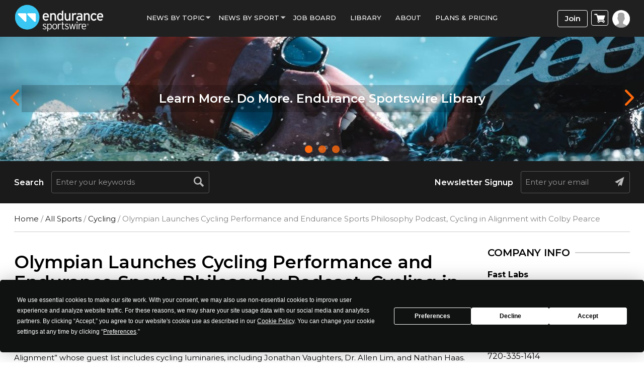

--- FILE ---
content_type: text/html; charset=UTF-8
request_url: https://www.endurancesportswire.com/olympian-launches-cycling-performance-and-endurance-sports-philosophy-podcast-cycling-in-alignment-with-colby-pearce/
body_size: 73228
content:
<!doctype html>
<html lang="en-US">
<head><meta http-equiv="Content-Type" content="text/html; charset=utf-8">
<meta name="viewport" content="width=device-width, initial-scale=1.0">
<title>Olympian Launches Cycling Performance and Endurance Sports Philosophy Podcast, Cycling in Alignment with Colby Pearce</title>
<link rel="icon" href="https://www.endurancesportswire.com/wp-content/themes/macrospec-esw-child/favicon.png" type="image/x-icon">
<!-- Google Tag Manager -->

<!-- End Google Tag Manager -->
<meta name='robots' content='index, follow, max-image-preview:large, max-snippet:-1, max-video-preview:-1' />
	<style>img:is([sizes="auto" i], [sizes^="auto," i]) { contain-intrinsic-size: 3000px 1500px }</style>
	
<!-- Google Tag Manager by PYS -->
    <script data-cfasync="false" data-pagespeed-no-defer>
	    window.dataLayerPYS = window.dataLayerPYS || [];
	</script>
<!-- End Google Tag Manager by PYS -->
	<!-- This site is optimized with the Yoast SEO plugin v25.9 - https://yoast.com/wordpress/plugins/seo/ -->
	<meta name="description" content="Fast Labs, an endurance sports media company, has launched a new podcast, “Cycling in Alignment” with cycling luminaries as guests." />
	<link rel="canonical" href="https://www.endurancesportswire.com/olympian-launches-cycling-performance-and-endurance-sports-philosophy-podcast-cycling-in-alignment-with-colby-pearce/" />
	<meta property="og:locale" content="en_US" />
	<meta property="og:type" content="article" />
	<meta property="og:title" content="Olympian Launches Cycling Performance and Endurance Sports Philosophy Podcast, Cycling in Alignment with Colby Pearce" />
	<meta property="og:description" content="Fast Labs, an endurance sports media company, has launched a new podcast, “Cycling in Alignment” with cycling luminaries as guests." />
	<meta property="og:url" content="https://www.endurancesportswire.com/olympian-launches-cycling-performance-and-endurance-sports-philosophy-podcast-cycling-in-alignment-with-colby-pearce/" />
	<meta property="og:site_name" content="Endurance Sportswire" />
	<meta property="article:published_time" content="2020-07-01T11:56:00+00:00" />
	<meta name="author" content="Fast Talk Laboratories" />
	<script type="application/ld+json" class="yoast-schema-graph">{"@context":"https://schema.org","@graph":[{"@type":"WebPage","@id":"https://www.endurancesportswire.com/olympian-launches-cycling-performance-and-endurance-sports-philosophy-podcast-cycling-in-alignment-with-colby-pearce/","url":"https://www.endurancesportswire.com/olympian-launches-cycling-performance-and-endurance-sports-philosophy-podcast-cycling-in-alignment-with-colby-pearce/","name":"Olympian Launches Cycling Performance and Endurance Sports Philosophy Podcast, Cycling in Alignment with Colby Pearce","isPartOf":{"@id":"https://www.endurancesportswire.com/#website"},"datePublished":"2020-07-01T11:56:00+00:00","author":{"@id":"https://www.endurancesportswire.com/#/schema/person/5c143f47b07be26c6b355564e57caa58"},"description":"Fast Labs, an endurance sports media company, has launched a new podcast, “Cycling in Alignment” with cycling luminaries as guests.","breadcrumb":{"@id":"https://www.endurancesportswire.com/olympian-launches-cycling-performance-and-endurance-sports-philosophy-podcast-cycling-in-alignment-with-colby-pearce/#breadcrumb"},"inLanguage":"en-US","potentialAction":[{"@type":"ReadAction","target":["https://www.endurancesportswire.com/olympian-launches-cycling-performance-and-endurance-sports-philosophy-podcast-cycling-in-alignment-with-colby-pearce/"]}]},{"@type":"BreadcrumbList","@id":"https://www.endurancesportswire.com/olympian-launches-cycling-performance-and-endurance-sports-philosophy-podcast-cycling-in-alignment-with-colby-pearce/#breadcrumb","itemListElement":[{"@type":"ListItem","position":1,"name":"Home","item":"https://www.endurancesportswire.com/"},{"@type":"ListItem","position":2,"name":"Olympian Launches Cycling Performance and Endurance Sports Philosophy Podcast, Cycling in Alignment with Colby Pearce"}]},{"@type":"WebSite","@id":"https://www.endurancesportswire.com/#website","url":"https://www.endurancesportswire.com/","name":"Endurance Sportswire","description":"Latest Sports News &amp; Press Releases","potentialAction":[{"@type":"SearchAction","target":{"@type":"EntryPoint","urlTemplate":"https://www.endurancesportswire.com/?s={search_term_string}"},"query-input":{"@type":"PropertyValueSpecification","valueRequired":true,"valueName":"search_term_string"}}],"inLanguage":"en-US"},{"@type":"Person","@id":"https://www.endurancesportswire.com/#/schema/person/5c143f47b07be26c6b355564e57caa58","name":"Fast Talk Laboratories","image":{"@type":"ImageObject","inLanguage":"en-US","@id":"https://www.endurancesportswire.com/#/schema/person/image/","url":"https://secure.gravatar.com/avatar/021ebba9a396d7ae3c83032f11b1257cb04c0a2bd70d6b3262edb56920cbc3c8?s=96&d=mm&r=g","contentUrl":"https://secure.gravatar.com/avatar/021ebba9a396d7ae3c83032f11b1257cb04c0a2bd70d6b3262edb56920cbc3c8?s=96&d=mm&r=g","caption":"Fast Talk Laboratories"},"url":"https://www.endurancesportswire.com/news/fast-talk-laboratories/"}]}</script>
	<!-- / Yoast SEO plugin. -->


<link rel='dns-prefetch' href='//fonts.googleapis.com' />
<link rel='preconnect' href='https://fonts.gstatic.com' crossorigin />
		<!-- This site uses the Google Analytics by ExactMetrics plugin v8.8.0 - Using Analytics tracking - https://www.exactmetrics.com/ -->
		<!-- Note: ExactMetrics is not currently configured on this site. The site owner needs to authenticate with Google Analytics in the ExactMetrics settings panel. -->
					<!-- No tracking code set -->
				<!-- / Google Analytics by ExactMetrics -->
		<link rel='stylesheet' id='bootstrap-css' href='https://www.endurancesportswire.com/wp-content/themes/macrospec-esw-child/assets/css/bootstrap.css?ver=556134694' type='text/css' media='all' />
<link rel='stylesheet' id='main-style-css' href='https://www.endurancesportswire.com/wp-content/themes/macrospec-esw-child/assets/css/style.css?ver=207079077' type='text/css' media='all' />
<link rel='stylesheet' id='responsive-css' href='https://www.endurancesportswire.com/wp-content/themes/macrospec-esw-child/assets/css/responsive.css?ver=2013227847' type='text/css' media='all' />
<link rel='stylesheet' id='owl-carousel-min-css' href='https://www.endurancesportswire.com/wp-content/themes/macrospec-esw-child/assets/css/owl.carousel.min.css?ver=245368070' type='text/css' media='all' />
<link rel='stylesheet' id='owl-theme-default-css' href='https://www.endurancesportswire.com/wp-content/themes/macrospec-esw-child/assets/css/owl.theme.default.css?ver=1099569253' type='text/css' media='all' />
<link rel='stylesheet' id='custom-css' href='https://www.endurancesportswire.com/wp-content/themes/macrospec-esw-child/assets/css/custom.css?ver=1956582697' type='text/css' media='all' />
<link rel="preload" as="style" href="https://fonts.googleapis.com/css?family=Abel:400&#038;display=swap&#038;ver=1750944741" /><link rel="stylesheet" href="https://fonts.googleapis.com/css?family=Abel:400&#038;display=swap&#038;ver=1750944741" media="print" onload="this.media='all'"><noscript><link rel="stylesheet" href="https://fonts.googleapis.com/css?family=Abel:400&#038;display=swap&#038;ver=1750944741" /></noscript><script type="text/javascript" src="https://www.endurancesportswire.com/wp-includes/js/jquery/jquery.min.js?ver=3.7.1" id="jquery-core-js"></script>
<script type="text/javascript" src="https://www.endurancesportswire.com/wp-includes/js/jquery/jquery-migrate.min.js?ver=3.4.1" id="jquery-migrate-js"></script>
<link rel="https://api.w.org/" href="https://www.endurancesportswire.com/wp-json/" /><link rel="alternate" title="JSON" type="application/json" href="https://www.endurancesportswire.com/wp-json/wp/v2/posts/152934" /><link rel="EditURI" type="application/rsd+xml" title="RSD" href="https://www.endurancesportswire.com/xmlrpc.php?rsd" />
<link rel='shortlink' href='https://www.endurancesportswire.com/?p=152934' />
<link rel="alternate" title="oEmbed (JSON)" type="application/json+oembed" href="https://www.endurancesportswire.com/wp-json/oembed/1.0/embed?url=https%3A%2F%2Fwww.endurancesportswire.com%2Folympian-launches-cycling-performance-and-endurance-sports-philosophy-podcast-cycling-in-alignment-with-colby-pearce%2F" />
<link rel="alternate" title="oEmbed (XML)" type="text/xml+oembed" href="https://www.endurancesportswire.com/wp-json/oembed/1.0/embed?url=https%3A%2F%2Fwww.endurancesportswire.com%2Folympian-launches-cycling-performance-and-endurance-sports-philosophy-podcast-cycling-in-alignment-with-colby-pearce%2F&#038;format=xml" />
<meta name="generator" content="Redux 4.5.7" />
<!-- This site is using AdRotate v5.15.1 to display their advertisements - https://ajdg.solutions/ -->
<!-- AdRotate CSS -->
<style type="text/css" media="screen">
	.g { margin:0px; padding:0px; overflow:hidden; line-height:1; zoom:1; }
	.g img { height:auto; }
	.g-col { position:relative; float:left; }
	.g-col:first-child { margin-left: 0; }
	.g-col:last-child { margin-right: 0; }
	.g-1 { min-width:0px; max-width:300px; }
	.b-1 { margin:0px; }
	.g-5 { min-width:0px; max-width:300px; }
	.b-5 { margin:0px 0px 0px 0px; }
	.g-6 {  margin: 0 auto; }
	.g-13 { margin:0px 0px 0px 0px;width:100%; max-width:350px; height:100%; max-height:250px; }
	@media only screen and (max-width: 480px) {
		.g-col, .g-dyn, .g-single { width:100%; margin-left:0; margin-right:0; }
	}
</style>
<!-- /AdRotate CSS -->

<script type="application/ld+json">
{
  "@context": "https://schema.org",
  "@type": "NewsMediaOrganization",
  "name": "Endurance Sportswire",
  "url": "https://www.endurancesportswire.com/",
  "logo": "https://www.endurancesportswire.com/wp-content/themes/macrospec-esw-child/assets/images/logo.png",
  "contactPoint": {
    "@type": "ContactPoint",
    "telephone": "",
    "contactType": ""
  },
  "sameAs": [
    "https://www.facebook.com/pages/Endurance-Sportswire/191933678545",
    "https://twitter.com/endurancewire",
    "https://www.instagram.com/endurance_sportswire/",
    "https://www.linkedin.com/company/2775974"
  ]
}
</script>
<script type="application/ld+json">
{
  "@context": "https://schema.org",
  "@type": "LocalBusiness",
  "name": "Endurance Sportswire",
  "image": "https://www.endurancesportswire.com/wp-content/themes/macrospec-esw-child/assets/images/logo.png",
  "@id": "https://www.endurancesportswire.com/",
  "url": "https://www.endurancesportswire.com/",
  "telephone": "858 876 4705",
  "priceRange": "$",
  "address": {
    "@type": "PostalAddress",
    "streetAddress": "4010 Sorrento Valley Blvd #400, San Diego, CA 92121",
    "addressLocality": "San Diego",
    "addressRegion": "CA",
    "postalCode": "92075",
    "addressCountry": "US"
  },
  "geo": {
    "@type": "GeoCoordinates",
    "latitude": "32.90393",
    "longitude": "-117.21956"
  },
  "openingHoursSpecification": {
    "@type": "OpeningHoursSpecification",
    "dayOfWeek": [
      "Monday",
      "Tuesday",
      "Wednesday",
      "Thursday",
      "Friday",
      "Saturday",
      "Sunday"
    ],
    "opens": "00:00",
    "closes": "23:59"
  } 
}
</script>
<script type="application/ld+json">
{
  "@context": "https://schema.org/",
  "@type": "WebSite",
  "name": "Endurance Sportswire",
  "url": "https://www.endurancesportswire.com/",
  "potentialAction": {
    "@type": "SearchAction",
    "target": "https://www.endurancesportswire.com/?s={search_term_string}",
    "query-input": "required name=search_term_string"
  }
}
</script>
<!-- Global site tag (gtag.js) - Google Ads: 986820887 --> <script async src="https://www.googletagmanager.com/gtag/js?id=AW-986820887&l=dataLayerPYS"></script> <script> window.dataLayerPYS = window.dataLayerPYS || []; function gtag(){dataLayerPYS.push(arguments);} gtag('js', new Date()); gtag('config', 'AW-986820887'); </script>
<!------Global site tag END------>
<!-- Facebook Pixel Code -->
<script>
!function(f,b,e,v,n,t,s){if(f.fbq)return;n=f.fbq=function(){n.callMethod?
n.callMethod.apply(n,arguments):n.queue.push(arguments)};if(!f._fbq)f._fbq=n;
n.push=n;n.loaded=!0;n.version='2.0';n.queue=[];t=b.createElement(e);t.async=!0;
t.src=v;s=b.getElementsByTagName(e)[0];s.parentNode.insertBefore(t,s)}(window,
document,'script','https://connect.facebook.net/en_US/fbevents.js');
fbq('init', '1582618115401378'); // Insert your pixel ID here.
fbq('track', 'PageView');
</script>
<noscript><img height="1" width="1" style="display:none"
src="https://www.facebook.com/tr?id=1582618115401378&ev=PageView&noscript=1"
/></noscript>
<!-- DO NOT MODIFY -->
<!-- End Facebook Pixel Code -->
<!--Start of Zendesk Chat Script--> 
<!--<script type="text/javascript"> 
window.$zopim ||(function(d,s){
    var z=$zopim=function(c){ z._.push(c)},$=z.s= d.createElement(s),e=d.getElementsByTagName(s)[0];z.set=function(o){z.set. _.push(o)};z._=[];z.set._=[];$.async=!0;$.setAttribute('charset','utf-8'); $.src='https://v2.zopim.com/?u8PMevG9oY2Fwnbojjat6T04wDQ5bwoM';z.t=+new Date;$. type='text/javascript';e.parentNode.insertBefore($,e)
})(document,'script'); </script>--> <!--End of Zendesk Chat Script-->
<script>
  (function () {
    var s = document.createElement('script');
    s.type = 'text/javascript';
    s.async = true;
    s.src = 'https://app.termly.io/embed.min.js';
    s.id = '1b1afdb9-531e-4003-8d35-80ee02a5d12f';
    s.setAttribute("data-name", "termly-embed-banner");
    var x = document.getElementsByTagName('script')[0];
    x.parentNode.insertBefore(s, x);
  })();
</script>

<meta name="facebook-domain-verification" content="loih29162mjshk8uqxt1z406i0k6sj" />

<!-- Google tag (gtag.js) -->
<script async src="https://www.googletagmanager.com/gtag/js?id=G-KLZ572R3VK&l=dataLayerPYS"></script>
<script>
  window.dataLayerPYS = window.dataLayerPYS || [];
  function gtag(){dataLayerPYS.push(arguments);}
  gtag('js', new Date());

  gtag('config', 'G-KLZ572R3VK');
</script><!-- We need this for debugging -->
<!-- Macrospec 1.0 -->
<!-- ESW-Child (Macrospec) 1.0 -->
	<noscript><style>.woocommerce-product-gallery{ opacity: 1 !important; }</style></noscript>
	<script type="text/javascript" src="https://cdn.brevo.com/js/sdk-loader.js" async></script><script type="text/javascript">
            window.Brevo = window.Brevo || [];
            window.Brevo.push(["init", {
                client_key: "9sy8zglcbjnqurjaaxxp7nbb",
                email_id: "",
                push: {
                    customDomain: "https://www.endurancesportswire.com\/wp-content\/plugins\/woocommerce-sendinblue-newsletter-subscription\/"
                }
            }]);
        </script><style type="text/css">.wpgs-for .slick-arrow::before,.wpgs-nav .slick-prev::before, .wpgs-nav .slick-next::before{color:#000;}.fancybox-bg{background-color:rgba(10,0,0,0.75);}.fancybox-caption,.fancybox-infobar{color:#fff;}.wpgs-nav .slick-slide{border-color:transparent}.wpgs-nav .slick-current{border-color:#000}.wpgs-video-wrapper{min-height:500px;}</style><style id="redux_demo-dynamic-css" title="dynamic-css" class="redux-options-output">.site-header{border-top:3px solid #1e73be;border-bottom:3px solid #1e73be;border-left:3px solid #1e73be;border-right:3px solid #1e73be;}.site-header{border-top:3px solid #1e73be;border-bottom:3px solid #1e73be;border-left:3px solid #1e73be;border-right:3px solid #1e73be;}.site-header{margin-top:1px;margin-right:1px;margin-bottom:1px;margin-left:1px;}.site-title{color:#000000;}h2.site-description, .entry-title{font-family:Abel;line-height:40px;font-weight:normal;font-style:700;color:#333;font-size:33px;}</style><!-- WooCommerce Colors -->
<style type="text/css">
p.demo_store{background-color:#005890;color:#9ad2f5;}.woocommerce small.note{color:#515151;}.woocommerce .woocommerce-breadcrumb{color:#515151;}.woocommerce .woocommerce-breadcrumb a{color:#515151;}.woocommerce div.product span.price,.woocommerce div.product p.price{color:#333;}.woocommerce div.product .stock{color:#333;}.woocommerce div.product .woocommerce-tabs ul.tabs li{border:1px solid #d6d6d6;background-color:#efefef;}.woocommerce div.product .woocommerce-tabs ul.tabs li a{color:#565656;}.woocommerce div.product .woocommerce-tabs ul.tabs li a:hover{color:#707070;}.woocommerce div.product .woocommerce-tabs ul.tabs li.active{background:#fff;border-bottom-color:#fff;}.woocommerce div.product .woocommerce-tabs ul.tabs li.active:before{box-shadow:2px 2px 0 #fff;}.woocommerce div.product .woocommerce-tabs ul.tabs li.active:after{box-shadow:-2px 2px 0 #fff;}.woocommerce div.product .woocommerce-tabs ul.tabs li:before,.woocommerce div.product .woocommerce-tabs ul.tabs li:after{border:1px solid #d6d6d6;position:absolute;bottom:-1px;width:5px;height:5px;content:" ";}.woocommerce div.product .woocommerce-tabs ul.tabs li:before{left:-6px;-webkit-border-bottom-right-radius:4px;-moz-border-bottom-right-radius:4px;border-bottom-right-radius:4px;border-width:0 1px 1px 0;box-shadow:2px 2px 0 #efefef;}.woocommerce div.product .woocommerce-tabs ul.tabs li:after{right:-6px;-webkit-border-bottom-left-radius:4px;-moz-border-bottom-left-radius:4px;border-bottom-left-radius:4px;border-width:0 0 1px 1px;box-shadow:-2px 2px 0 #efefef;}.woocommerce div.product .woocommerce-tabs ul.tabs:before{border-bottom:1px solid #d6d6d6;}.woocommerce span.onsale{background-color:#333;color:#ccc;}.woocommerce ul.products li.product .price{color:#333;}.woocommerce ul.products li.product .price .from{color:rgba(51, 51, 51, 0.5);}.woocommerce nav.woocommerce-pagination ul{border:1px solid #d6d6d6;}.woocommerce nav.woocommerce-pagination ul li{border-right:1px solid #d6d6d6;}.woocommerce nav.woocommerce-pagination ul li span.current,.woocommerce nav.woocommerce-pagination ul li a:hover,.woocommerce nav.woocommerce-pagination ul li a:focus{background:#efefef;color:#898989;}.woocommerce a.button,.woocommerce button.button,.woocommerce input.button,.woocommerce #respond input#submit{color:#565656;background-color:#efefef;}.woocommerce a.button:hover,.woocommerce button.button:hover,.woocommerce input.button:hover,.woocommerce #respond input#submit:hover{background-color:#dedede;color:#565656;}.woocommerce a.button.alt,.woocommerce button.button.alt,.woocommerce input.button.alt,.woocommerce #respond input#submit.alt{background-color:#005890;color:#9ad2f5;}.woocommerce a.button.alt:hover,.woocommerce button.button.alt:hover,.woocommerce input.button.alt:hover,.woocommerce #respond input#submit.alt:hover{background-color:#00477f;color:#9ad2f5;}.woocommerce a.button.alt.disabled,.woocommerce button.button.alt.disabled,.woocommerce input.button.alt.disabled,.woocommerce #respond input#submit.alt.disabled,.woocommerce a.button.alt:disabled,.woocommerce button.button.alt:disabled,.woocommerce input.button.alt:disabled,.woocommerce #respond input#submit.alt:disabled,.woocommerce a.button.alt:disabled[disabled],.woocommerce button.button.alt:disabled[disabled],.woocommerce input.button.alt:disabled[disabled],.woocommerce #respond input#submit.alt:disabled[disabled],.woocommerce a.button.alt.disabled:hover,.woocommerce button.button.alt.disabled:hover,.woocommerce input.button.alt.disabled:hover,.woocommerce #respond input#submit.alt.disabled:hover,.woocommerce a.button.alt:disabled:hover,.woocommerce button.button.alt:disabled:hover,.woocommerce input.button.alt:disabled:hover,.woocommerce #respond input#submit.alt:disabled:hover,.woocommerce a.button.alt:disabled[disabled]:hover,.woocommerce button.button.alt:disabled[disabled]:hover,.woocommerce input.button.alt:disabled[disabled]:hover,.woocommerce #respond input#submit.alt:disabled[disabled]:hover{background-color:#005890;color:#9ad2f5;}.woocommerce a.button:disabled:hover,.woocommerce button.button:disabled:hover,.woocommerce input.button:disabled:hover,.woocommerce #respond input#submit:disabled:hover,.woocommerce a.button.disabled:hover,.woocommerce button.button.disabled:hover,.woocommerce input.button.disabled:hover,.woocommerce #respond input#submit.disabled:hover,.woocommerce a.button:disabled[disabled]:hover,.woocommerce button.button:disabled[disabled]:hover,.woocommerce input.button:disabled[disabled]:hover,.woocommerce #respond input#submit:disabled[disabled]:hover{background-color:#efefef;}.woocommerce #reviews h2 small{color:#515151;}.woocommerce #reviews h2 small a{color:#515151;}.woocommerce #reviews #comments ol.commentlist li .meta{color:#515151;}.woocommerce #reviews #comments ol.commentlist li img.avatar{background:#efefef;border:1px solid #e7e7e7;}.woocommerce #reviews #comments ol.commentlist li .comment-text{border:1px solid #e7e7e7;}.woocommerce #reviews #comments ol.commentlist #respond{border:1px solid #e7e7e7;}.woocommerce .star-rating:before{color:#d6d6d6;}.woocommerce.widget_shopping_cart .total,.woocommerce .widget_shopping_cart .total{border-top:3px double #efefef;}.woocommerce form.login,.woocommerce form.checkout_coupon,.woocommerce form.register{border:1px solid #d6d6d6;}.woocommerce .order_details li{border-right:1px dashed #d6d6d6;}.woocommerce .widget_price_filter .ui-slider .ui-slider-handle{background-color:#005890;}.woocommerce .widget_price_filter .ui-slider .ui-slider-range{background-color:#005890;}.woocommerce .widget_price_filter .price_slider_wrapper .ui-widget-content{background-color:#00144c;}.woocommerce-cart table.cart td.actions .coupon .input-text{border:1px solid #d6d6d6;}.woocommerce-cart .cart-collaterals .cart_totals p small{color:#515151;}.woocommerce-cart .cart-collaterals .cart_totals table small{color:#515151;}.woocommerce-cart .cart-collaterals .cart_totals .discount td{color:#333;}.woocommerce-cart .cart-collaterals .cart_totals tr td,.woocommerce-cart .cart-collaterals .cart_totals tr th{border-top:1px solid #efefef;}.woocommerce-checkout .checkout .create-account small{color:#515151;}.woocommerce-checkout #payment{background:#efefef;}.woocommerce-checkout #payment ul.payment_methods{border-bottom:1px solid #d6d6d6;}.woocommerce-checkout #payment div.payment_box{background-color:#e2e2e2;color:#565656;}.woocommerce-checkout #payment div.payment_box input.input-text,.woocommerce-checkout #payment div.payment_box textarea{border-color:#c9c9c9;border-top-color:#bcbcbc;}.woocommerce-checkout #payment div.payment_box ::-webkit-input-placeholder{color:#bcbcbc;}.woocommerce-checkout #payment div.payment_box :-moz-placeholder{color:#bcbcbc;}.woocommerce-checkout #payment div.payment_box :-ms-input-placeholder{color:#bcbcbc;}.woocommerce-checkout #payment div.payment_box span.help{color:#515151;}.woocommerce-checkout #payment div.payment_box:after{content:"";display:block;border:8px solid #e2e2e2;border-right-color:transparent;border-left-color:transparent;border-top-color:transparent;position:absolute;top:-3px;left:0;margin:-1em 0 0 2em;}
</style>
<!--/WooCommerce Colors-->
</head>
<body data-rsssl=1 class="wp-singular post-template-default single single-post postid-152934 single-format-standard wp-theme-macrospec wp-child-theme-macrospec-esw-child theme-macrospec woocommerce-no-js metaslider-plugin  woocommerce esw-child-macrospec">

<div class="main-wrap">

  <header id="mainHeader">
    <div class="container">
      <div class="row">
        <div class="col-md-2 col-sm-5 col-xs-5"><a href="https://www.endurancesportswire.com/sports-news/" class="logo"><img src="https://www.endurancesportswire.com/wp-content/themes/macrospec-esw-child/assets/images/logo.png"></a></div>
        <div class="col-md-8 col-sm-7 col-xs-7">
          <nav class="navbar navbar-default">
              <div class="navbar-header">
                <button type="button" class="navbar-toggle collapsed" data-toggle="collapse" onclick="openNav()">
                  <span class="sr-only">Toggle navigation</span>
                  <span class="icon-bar"></span>
                  <span class="icon-bar"></span>
                  <span class="icon-bar"></span>
                </button>
             </div>
             
             

              <div class="collapse navbar-collapse hidden-sm" id="bs-example-navbar-collapse-1">
               <ul id="menu-main-menu" class="nav navbar-nav"><li id="menu-item-145027" class="menu-item menu-item-type-custom menu-item-object-custom menu-item-has-children menu-item-145027"><a>News By Topic</a>
<ul class="dropdown-menu menu-odd  menu-depth-1">
	<li id="menu-item-145060" class="menu-item menu-item-type-taxonomy menu-item-object-category menu-item-145060"><a href="https://www.endurancesportswire.com/sports-topics/">All Topics</a></li>
	<li id="menu-item-145064" class="menu-item menu-item-type-taxonomy menu-item-object-category menu-item-145064"><a href="https://www.endurancesportswire.com/sports-topics/awards/">Awards</a></li>
	<li id="menu-item-145065" class="menu-item menu-item-type-taxonomy menu-item-object-category menu-item-145065"><a href="https://www.endurancesportswire.com/sports-topics/business/">Business</a></li>
	<li id="menu-item-145066" class="menu-item menu-item-type-taxonomy menu-item-object-category menu-item-145066"><a href="https://www.endurancesportswire.com/sports-topics/eventrace/">Events</a></li>
	<li id="menu-item-145067" class="menu-item menu-item-type-taxonomy menu-item-object-category menu-item-145067"><a href="https://www.endurancesportswire.com/sports-topics/giving/">Giving</a></li>
	<li id="menu-item-145068" class="menu-item menu-item-type-taxonomy menu-item-object-category menu-item-145068"><a href="https://www.endurancesportswire.com/sports-topics/products/">Products</a></li>
	<li id="menu-item-145069" class="menu-item menu-item-type-taxonomy menu-item-object-category menu-item-145069"><a href="https://www.endurancesportswire.com/sports-topics/sponsorship/">Sponsorship</a></li>
	<li id="menu-item-145070" class="menu-item menu-item-type-taxonomy menu-item-object-category menu-item-145070"><a href="https://www.endurancesportswire.com/sports-topics/studies/">Studies</a></li>
	<li id="menu-item-145071" class="menu-item menu-item-type-taxonomy menu-item-object-category menu-item-145071"><a href="https://www.endurancesportswire.com/sports-topics/trade-shows/">Trade Shows</a></li>
</ul>
</li>
<li id="menu-item-145063" class="menu-item menu-item-type-custom menu-item-object-custom menu-item-has-children menu-item-145063"><a>News by sport</a>
<ul class="dropdown-menu menu-odd  menu-depth-1">
	<li id="menu-item-145150" class="menu-item menu-item-type-taxonomy menu-item-object-category current-post-ancestor menu-item-145150"><a href="https://www.endurancesportswire.com/all-sports/">All Sports</a></li>
	<li id="menu-item-145073" class="menu-item menu-item-type-taxonomy menu-item-object-category current-post-ancestor current-menu-parent current-post-parent menu-item-145073"><a href="https://www.endurancesportswire.com/all-sports/cycling/">Cycling</a></li>
	<li id="menu-item-145075" class="menu-item menu-item-type-taxonomy menu-item-object-category menu-item-145075"><a href="https://www.endurancesportswire.com/all-sports/running/">Running</a></li>
	<li id="menu-item-145076" class="menu-item menu-item-type-taxonomy menu-item-object-category menu-item-145076"><a href="https://www.endurancesportswire.com/all-sports/triathlon/">Triathlon</a></li>
	<li id="menu-item-145077" class="menu-item menu-item-type-custom menu-item-object-custom menu-item-145077"><a href="http://www.outdoorsportswire.com/">Outdoors</a></li>
</ul>
</li>
<li id="menu-item-145079" class="menu-item menu-item-type-post_type menu-item-object-page menu-item-145079"><a href="https://www.endurancesportswire.com/jobs/">Job Board</a></li>
<li id="menu-item-151262" class="menu-item menu-item-type-post_type menu-item-object-page menu-item-151262"><a href="https://www.endurancesportswire.com/library/">Library</a></li>
<li id="menu-item-145099" class="menu-item menu-item-type-post_type menu-item-object-page menu-item-145099"><a href="https://www.endurancesportswire.com/press-release-distribution-services/">About</a></li>
<li id="menu-item-145081" class="more_item hide menu-item menu-item-type-custom menu-item-object-custom menu-item-has-children menu-item-145081"><a>More</a>
<ul class="dropdown-menu menu-odd  menu-depth-1">
	<li id="menu-item-145082" class="menu-item menu-item-type-post_type menu-item-object-page menu-item-145082"><a href="https://www.endurancesportswire.com/directory/">Industry Directory</a></li>
	<li id="menu-item-145083" class="menu-item menu-item-type-post_type menu-item-object-page menu-item-145083"><a href="https://www.endurancesportswire.com/view-podcasts/">Podcast</a></li>
	<li id="menu-item-145084" class="menu-item menu-item-type-custom menu-item-object-custom menu-item-145084"><a href="#">PR Resources</a></li>
</ul>
</li>
<li id="menu-item-166820" class="menu-item menu-item-type-post_type menu-item-object-page menu-item-166820"><a href="https://www.endurancesportswire.com/products/">Plans &#038; Pricing</a></li>
</ul>                
              </div>
          </nav>
        </div>
        
        <div class="col-md-2 col-sm-3 righticon">
        <div class="btn-wrap">
        
                      <a href="https://www.endurancesportswire.com/products" class="join-btn">Join</a>
                            <a class="cart-menu">
                <img src="https://www.endurancesportswire.com/wp-content/themes/macrospec-esw-child/assets/images/cart-icon.png">
    </a>
    <ul class="dropdown-menu mini-cart">
       <li role="presentation"><div class="widget_shopping_cart_content">

	<p class="woocommerce-mini-cart__empty-message">No products in the cart.</p>


</div></li>
     </ul>
                <!-- <a class="cart-menu"><img src="https://www.endurancesportswire.com/wp-content/themes/macrospec-esw-child/assets/images/cart-icon.png"></a>
              <ul class="dropdown-menu mini-cart">
              <li role="presentation"><div class="widget_shopping_cart_content">

	<p class="woocommerce-mini-cart__empty-message">No products in the cart.</p>


</div></li>
             </ul> -->

                           <a href="#" class="login-btn" data-toggle="modal" data-target="#loginModal"><img src="https://www.endurancesportswire.com/wp-content/themes/macrospec-esw-child/assets/images/profile-icon.png"></a>
                          
          </div>
        </div>
      </div>
    </div>
  </header>
  
  <!------------- Mobile Nav --------------------->
    <div id="mySidenav" class="sidenav">
      <a href="javascript:void(0)" class="closebtn" onclick="closeNav()">&times;</a>
      <ul id="menu-main-menu-1" class="nav navbar-nav"><li class="menu-item menu-item-type-custom menu-item-object-custom menu-item-has-children menu-item-145027"><a>News By Topic</a>
<ul class="dropdown-menu menu-odd  menu-depth-1">
	<li class="menu-item menu-item-type-taxonomy menu-item-object-category menu-item-145060"><a href="https://www.endurancesportswire.com/sports-topics/">All Topics</a></li>
	<li class="menu-item menu-item-type-taxonomy menu-item-object-category menu-item-145064"><a href="https://www.endurancesportswire.com/sports-topics/awards/">Awards</a></li>
	<li class="menu-item menu-item-type-taxonomy menu-item-object-category menu-item-145065"><a href="https://www.endurancesportswire.com/sports-topics/business/">Business</a></li>
	<li class="menu-item menu-item-type-taxonomy menu-item-object-category menu-item-145066"><a href="https://www.endurancesportswire.com/sports-topics/eventrace/">Events</a></li>
	<li class="menu-item menu-item-type-taxonomy menu-item-object-category menu-item-145067"><a href="https://www.endurancesportswire.com/sports-topics/giving/">Giving</a></li>
	<li class="menu-item menu-item-type-taxonomy menu-item-object-category menu-item-145068"><a href="https://www.endurancesportswire.com/sports-topics/products/">Products</a></li>
	<li class="menu-item menu-item-type-taxonomy menu-item-object-category menu-item-145069"><a href="https://www.endurancesportswire.com/sports-topics/sponsorship/">Sponsorship</a></li>
	<li class="menu-item menu-item-type-taxonomy menu-item-object-category menu-item-145070"><a href="https://www.endurancesportswire.com/sports-topics/studies/">Studies</a></li>
	<li class="menu-item menu-item-type-taxonomy menu-item-object-category menu-item-145071"><a href="https://www.endurancesportswire.com/sports-topics/trade-shows/">Trade Shows</a></li>
</ul>
</li>
<li class="menu-item menu-item-type-custom menu-item-object-custom menu-item-has-children menu-item-145063"><a>News by sport</a>
<ul class="dropdown-menu menu-odd  menu-depth-1">
	<li class="menu-item menu-item-type-taxonomy menu-item-object-category current-post-ancestor menu-item-145150"><a href="https://www.endurancesportswire.com/all-sports/">All Sports</a></li>
	<li class="menu-item menu-item-type-taxonomy menu-item-object-category current-post-ancestor current-menu-parent current-post-parent menu-item-145073"><a href="https://www.endurancesportswire.com/all-sports/cycling/">Cycling</a></li>
	<li class="menu-item menu-item-type-taxonomy menu-item-object-category menu-item-145075"><a href="https://www.endurancesportswire.com/all-sports/running/">Running</a></li>
	<li class="menu-item menu-item-type-taxonomy menu-item-object-category menu-item-145076"><a href="https://www.endurancesportswire.com/all-sports/triathlon/">Triathlon</a></li>
	<li class="menu-item menu-item-type-custom menu-item-object-custom menu-item-145077"><a href="http://www.outdoorsportswire.com/">Outdoors</a></li>
</ul>
</li>
<li class="menu-item menu-item-type-post_type menu-item-object-page menu-item-145079"><a href="https://www.endurancesportswire.com/jobs/">Job Board</a></li>
<li class="menu-item menu-item-type-post_type menu-item-object-page menu-item-151262"><a href="https://www.endurancesportswire.com/library/">Library</a></li>
<li class="menu-item menu-item-type-post_type menu-item-object-page menu-item-145099"><a href="https://www.endurancesportswire.com/press-release-distribution-services/">About</a></li>
<li class="more_item hide menu-item menu-item-type-custom menu-item-object-custom menu-item-has-children menu-item-145081"><a>More</a>
<ul class="dropdown-menu menu-odd  menu-depth-1">
	<li class="menu-item menu-item-type-post_type menu-item-object-page menu-item-145082"><a href="https://www.endurancesportswire.com/directory/">Industry Directory</a></li>
	<li class="menu-item menu-item-type-post_type menu-item-object-page menu-item-145083"><a href="https://www.endurancesportswire.com/view-podcasts/">Podcast</a></li>
	<li class="menu-item menu-item-type-custom menu-item-object-custom menu-item-145084"><a href="#">PR Resources</a></li>
</ul>
</li>
<li class="menu-item menu-item-type-post_type menu-item-object-page menu-item-166820"><a href="https://www.endurancesportswire.com/products/">Plans &#038; Pricing</a></li>
</ul>      
    </div>
  <!------------- Mobile Nav --------------------->
  
  
  <section class="full-bannerSlider">
     <div class="owl-carousel" id="owl-demo1">
                <div class="item"><a href="https://www.endurancesportswire.com/library" ><img src="https://www.endurancesportswire.com/wp-content/uploads/2021/09/in-Banner1-1278x247.jpg">
      
        <div class="promotional"><div class="container"><div class="banner-desc"  style="background: rgba(0,0,0,.2); padding: 10px;">Learn More. Do More. 

Endurance Sportswire Library</div> </div></div>      </a>
        </div>
                <div class="item"><a href="" ><img src="https://www.endurancesportswire.com/wp-content/uploads/2019/12/asoggetti-GYr9A2CPMhY-unsplash-1278x247.jpg">
      
             </a>
        </div>
                <div class="item"><a href="" ><img src="https://www.endurancesportswire.com/wp-content/uploads/2019/12/joshua-j-cotten-X1WgDUvRcA8-unsplash-1278x247.jpg">
      
             </a>
        </div>
           </div>
         
  </section>
  
 <section id="searchBar">
  <section class="bannerbottom-bar">
    <div class="container">
      <div class="row">
        
        <div class="col-lg-4 col-md-4 col-sm-5">
          <div class="searchlabel">Search</div>
           <div class="searchbox">
             <form action="https://www.endurancesportswire.com/">
             <input type="text" pattern=".*\S+.*" name="s" class="form-control" placeholder="Enter your keywords" required>
             <button type="submit" class="search-btn"></button>
             </form>
           </div>
           <div class="clearfix"></div>
        </div>
        
        <div class="col-lg-4 col-lg-push-4 col-md-6 col-md-push-2 col-sm-7">
          <div class="searchlabel">Newsletter Signup</div>
           <div class="searchbox">
           <form action="https://www.endurancesportswire.com/subscribe/" method="post">
             <input type="email" class="form-control email" placeholder="Enter your email">
             <button type="submit" class="subscribe-redirect submit-btn"></button>
             </form>
           </div>
                   </div>
     
      </div>
    
    </div>
  </section></section>

<div id="content" class="inner-contentwrap post-152934 post type-post status-publish format-standard hentry category-cycling category-press-releases">
<section class="container">
<div class="row">
  <div class="col-sm-12">
     <nav class="breadcrumb" itemprop="breadcrumb"><a href="https://www.endurancesportswire.com">Home</a> &#47; <a href="https://www.endurancesportswire.com/all-sports/">All Sports</a> &#47; <a href="https://www.endurancesportswire.com/all-sports/cycling/">Cycling</a> &#47; Olympian Launches Cycling Performance and Endurance Sports Philosophy Podcast, Cycling in Alignment with Colby Pearce</nav>	</div><div class="col-sm-9">
    <div class="txt-content">
    
        <h1 class="pageheading">Olympian Launches Cycling Performance and Endurance Sports Philosophy Podcast, Cycling in Alignment with Colby Pearce</h1>
         <h6 class="date">July 1, 2020</h6>
        <p>Boulder, July 1, 2020 — Fast Labs, an endurance sports media company, has launched a new podcast, “Cycling in Alignment” whose guest list includes cycling luminaries, including Jonathan Vaughters, Dr. Allen Lim, and Nathan Haas. The show is the brainchild of Colby Pearce, a U.S. Olympic track cyclist, coach, bike fitter, and world record holder.</p>
<p>Pearces’ repertoire of cycling knowledge spans 30 years, five continents, hundreds of races, and countless miles in the saddle. The minutiae of cycling and riding technique are just part of the story that Pearce shares in this podcast. He also discusses alignment with nature, foundational principles of health, and treating the sport as a practice.</p>
<p>Some of the notable guests of the show include Colby’s lifelong friend, cycling legend Jonathan Vaughters, the current CEO of EF Education First Pro Cycling Team; WorldTour pro and a coaching client of Colby’s, Nathan Haas; and Colby’s former coach, the physiologist and founder of Skratch Labs, Dr. Allen Lim.</p>
<p>Pearce brings decades of practical experience to the show. He has been a Steve Hogg Certified expert bike fitter for the past 10 years, and has worked with elite athletes and WorldTour cycling teams, including EF Education First. He is also an elite coach, having worked with every type of cyclist—from those who have participated in the Tour de France to amateur masters athletes.</p>
<p>About his passion for cycling and his desire to share that wisdom, Pearce says, “I’m extremely passionate about the sport of cycling; it’s my whole life. I feel that I know the limits of the sport in many ways; not just the limits of what you can do on a bike, but the limits of what it does to you as a person.”</p>
<p>“Cycling in Alignment” is available on all major podcast platforms.</p>
<p><strong>Web:</strong> <a href="https://fastlabs.com/cyclinginalignment">https://fastlabs.com/cyclinginalignment</a><br />
<strong>Apple Podcasts:</strong> <a href="https://podcasts.apple.com/us/podcast/cycling-in-alignment/id1512284346">https://podcasts.apple.com/us/podcast/cycling-in-alignment/id1512284346</a><br />
<strong>Spotify:</strong> <a href="https://open.spotify.com/show/21NNxKJLlMQoVxmuJBfy9t">https://open.spotify.com/show/21NNxKJLlMQoVxmuJBfy9t</a><br />
<strong>Soundcloud:</strong> <a href="https://soundcloud.com/cyclinginalignment">https://soundcloud.com/cyclinginalignment</a><br />
<strong>Stitcher:</strong> <a href="https://www.stitcher.com/podcast/cycling-in-alignment">https://www.stitcher.com/podcast/cycling-in-alignment</a><br />
<strong>Google Podcasts:</strong> <a href="https://podcasts.google.com/?feed=aHR0cHM6Ly9jeWNsaW5naW5hbGlnbm1lbnQubGlic3luLmNvbS9yc3M">https://podcasts.google.com/?feed=aHR0cHM6Ly9jeWNsaW5naW5hbGlnbm1lbnQubGlic3luLmNvbS9yc3M</a></p>
<p style="text-align: center;">###</p>
    </div>
</div>

<div class="col-sm-3">
    <div class="sidebar">

         
   
            <div class="heading">
        <h6>Company Info</h6>
        <div class="line"></div>
       
    </div>
        <p><strong>Fast Labs</strong></p>             <p class="author-link">View all Releases by <a href="https://www.endurancesportswire.com/news/fast-talk-laboratories/" title="Posts by Fast Talk Laboratories" rel="author">Fast Talk Laboratories</a></p>

     <div class="heading">
        <h6>CONTACT INFO</h6>
        <div class="line"></div>
    </div>
    <div class="contact-info">
        <p>
        Fast Labs<br>720-335-1414<br><a href="mailto:info@fastlabs.com">info@fastlabs.com</a><br><a target="_blank" href="http://www.fastlabs.com/">www.fastlabs.com/</a><br>        </p>
    </div>
  <div>			<div class="textwidget">
</div>
		</div><div>			<div class="textwidget"><p>&nbsp;</p>
<div class="heading">
<h6>Share this News</h6>
<div class="line"></div>
</div>
<div class="heateor_sss_sharing_container heateor_sss_horizontal_sharing" data-heateor-ss-offset="0" data-heateor-sss-href='https://www.endurancesportswire.com/olympian-launches-cycling-performance-and-endurance-sports-philosophy-podcast-cycling-in-alignment-with-colby-pearce/'><div class="heateor_sss_sharing_ul"><a aria-label="Facebook" class="heateor_sss_facebook" href="https://www.facebook.com/sharer/sharer.php?u=https%3A%2F%2Fwww.endurancesportswire.com%2Folympian-launches-cycling-performance-and-endurance-sports-philosophy-podcast-cycling-in-alignment-with-colby-pearce%2F" title="Facebook" rel="nofollow noopener" target="_blank" style="font-size:32px!important;box-shadow:none;display:inline-block;vertical-align:middle"><span class="heateor_sss_svg" style="background-color:#0765FE;width:35px;height:35px;border-radius:999px;display:inline-block;opacity:1;float:left;font-size:32px;box-shadow:none;display:inline-block;font-size:16px;padding:0 4px;vertical-align:middle;background-repeat:repeat;overflow:hidden;padding:0;cursor:pointer;box-sizing:content-box"><svg style="display:block;border-radius:999px;" focusable="false" aria-hidden="true" xmlns="http://www.w3.org/2000/svg" width="100%" height="100%" viewBox="0 0 32 32"><path fill="#fff" d="M28 16c0-6.627-5.373-12-12-12S4 9.373 4 16c0 5.628 3.875 10.35 9.101 11.647v-7.98h-2.474V16H13.1v-1.58c0-4.085 1.849-5.978 5.859-5.978.76 0 2.072.15 2.608.298v3.325c-.283-.03-.775-.045-1.386-.045-1.967 0-2.728.745-2.728 2.683V16h3.92l-.673 3.667h-3.247v8.245C23.395 27.195 28 22.135 28 16Z"></path></svg></span></a><a aria-label="Twitter" class="heateor_sss_button_twitter" href="https://twitter.com/intent/tweet?text=Olympian%20Launches%20Cycling%20Performance%20and%20Endurance%20Sports%20Philosophy%20Podcast%2C%20Cycling%20in%20Alignment%20with%20Colby%20Pearce&url=https%3A%2F%2Fwww.endurancesportswire.com%2Folympian-launches-cycling-performance-and-endurance-sports-philosophy-podcast-cycling-in-alignment-with-colby-pearce%2F" title="Twitter" rel="nofollow noopener" target="_blank" style="font-size:32px!important;box-shadow:none;display:inline-block;vertical-align:middle"><span class="heateor_sss_svg heateor_sss_s__default heateor_sss_s_twitter" style="background-color:#55acee;width:35px;height:35px;border-radius:999px;display:inline-block;opacity:1;float:left;font-size:32px;box-shadow:none;display:inline-block;font-size:16px;padding:0 4px;vertical-align:middle;background-repeat:repeat;overflow:hidden;padding:0;cursor:pointer;box-sizing:content-box"><svg style="display:block;border-radius:999px;" focusable="false" aria-hidden="true" xmlns="http://www.w3.org/2000/svg" width="100%" height="100%" viewBox="-4 -4 39 39"><path d="M28 8.557a9.913 9.913 0 0 1-2.828.775 4.93 4.93 0 0 0 2.166-2.725 9.738 9.738 0 0 1-3.13 1.194 4.92 4.92 0 0 0-3.593-1.55 4.924 4.924 0 0 0-4.794 6.049c-4.09-.21-7.72-2.17-10.15-5.15a4.942 4.942 0 0 0-.665 2.477c0 1.71.87 3.214 2.19 4.1a4.968 4.968 0 0 1-2.23-.616v.06c0 2.39 1.7 4.38 3.952 4.83-.414.115-.85.174-1.297.174-.318 0-.626-.03-.928-.086a4.935 4.935 0 0 0 4.6 3.42 9.893 9.893 0 0 1-6.114 2.107c-.398 0-.79-.023-1.175-.068a13.953 13.953 0 0 0 7.55 2.213c9.056 0 14.01-7.507 14.01-14.013 0-.213-.005-.426-.015-.637.96-.695 1.795-1.56 2.455-2.55z" fill="#fff"></path></svg></span></a><a aria-label="Linkedin" class="heateor_sss_button_linkedin" href="https://www.linkedin.com/sharing/share-offsite/?url=https%3A%2F%2Fwww.endurancesportswire.com%2Folympian-launches-cycling-performance-and-endurance-sports-philosophy-podcast-cycling-in-alignment-with-colby-pearce%2F" title="Linkedin" rel="nofollow noopener" target="_blank" style="font-size:32px!important;box-shadow:none;display:inline-block;vertical-align:middle"><span class="heateor_sss_svg heateor_sss_s__default heateor_sss_s_linkedin" style="background-color:#0077b5;width:35px;height:35px;border-radius:999px;display:inline-block;opacity:1;float:left;font-size:32px;box-shadow:none;display:inline-block;font-size:16px;padding:0 4px;vertical-align:middle;background-repeat:repeat;overflow:hidden;padding:0;cursor:pointer;box-sizing:content-box"><svg style="display:block;border-radius:999px;" focusable="false" aria-hidden="true" xmlns="http://www.w3.org/2000/svg" width="100%" height="100%" viewBox="0 0 32 32"><path d="M6.227 12.61h4.19v13.48h-4.19V12.61zm2.095-6.7a2.43 2.43 0 0 1 0 4.86c-1.344 0-2.428-1.09-2.428-2.43s1.084-2.43 2.428-2.43m4.72 6.7h4.02v1.84h.058c.56-1.058 1.927-2.176 3.965-2.176 4.238 0 5.02 2.792 5.02 6.42v7.395h-4.183v-6.56c0-1.564-.03-3.574-2.178-3.574-2.18 0-2.514 1.7-2.514 3.46v6.668h-4.187V12.61z" fill="#fff"></path></svg></span></a><a aria-label="Instagram" class="heateor_sss_button_instagram" href="https://www.instagram.com/" title="Instagram" rel="nofollow noopener" target="_blank" style="font-size:32px!important;box-shadow:none;display:inline-block;vertical-align:middle"><span class="heateor_sss_svg" style="background-color:#53beee;width:35px;height:35px;border-radius:999px;display:inline-block;opacity:1;float:left;font-size:32px;box-shadow:none;display:inline-block;font-size:16px;padding:0 4px;vertical-align:middle;background-repeat:repeat;overflow:hidden;padding:0;cursor:pointer;box-sizing:content-box"><svg style="display:block;border-radius:999px;" version="1.1" viewBox="-10 -10 148 148" width="100%" height="100%" xml:space="preserve" xmlns="http://www.w3.org/2000/svg" xmlns:xlink="http://www.w3.org/1999/xlink"><g><g><path d="M86,112H42c-14.336,0-26-11.663-26-26V42c0-14.337,11.664-26,26-26h44c14.337,0,26,11.663,26,26v44 C112,100.337,100.337,112,86,112z M42,24c-9.925,0-18,8.074-18,18v44c0,9.925,8.075,18,18,18h44c9.926,0,18-8.075,18-18V42 c0-9.926-8.074-18-18-18H42z" fill="#fff"></path></g><g><path d="M64,88c-13.234,0-24-10.767-24-24c0-13.234,10.766-24,24-24s24,10.766,24,24C88,77.233,77.234,88,64,88z M64,48c-8.822,0-16,7.178-16,16s7.178,16,16,16c8.822,0,16-7.178,16-16S72.822,48,64,48z" fill="#fff"></path></g><g><circle cx="89.5" cy="38.5" fill="#fff" r="5.5"></circle></g></g></svg></span></a><a aria-label="Gmail" class="heateor_sss_button_google_gmail" href="https://mail.google.com/mail/?ui=2&view=cm&fs=1&tf=1&su=Olympian%20Launches%20Cycling%20Performance%20and%20Endurance%20Sports%20Philosophy%20Podcast%2C%20Cycling%20in%20Alignment%20with%20Colby%20Pearce&body=Link:https%3A%2F%2Fwww.endurancesportswire.com%2Folympian-launches-cycling-performance-and-endurance-sports-philosophy-podcast-cycling-in-alignment-with-colby-pearce%2F" title="Google Gmail" rel="nofollow noopener" target="_blank" style="font-size:32px!important;box-shadow:none;display:inline-block;vertical-align:middle"><span class="heateor_sss_svg heateor_sss_s__default heateor_sss_s_Google_Gmail" style="background-color:#e5e5e5;width:35px;height:35px;border-radius:999px;display:inline-block;opacity:1;float:left;font-size:32px;box-shadow:none;display:inline-block;font-size:16px;padding:0 4px;vertical-align:middle;background-repeat:repeat;overflow:hidden;padding:0;cursor:pointer;box-sizing:content-box"><svg style="display:block;border-radius:999px;" focusable="false" aria-hidden="true" xmlns="http://www.w3.org/2000/svg" width="100%" height="100%" viewBox="0 0 32 32"><path fill="#fff" d="M2.902 6.223h26.195v19.554H2.902z"></path><path fill="#E14C41" class="heateor_sss_no_fill" d="M2.902 25.777h26.195V6.223H2.902v19.554zm22.44-4.007v3.806H6.955v-3.6h.032l.093-.034 6.9-5.558 2.09 1.77 1.854-1.63 7.42 5.246zm0-.672l-7.027-4.917 7.028-6.09V21.1zm-1.17-14.67l-.947.905c-2.356 2.284-4.693 4.75-7.17 6.876l-.078.06L8.062 6.39l16.11.033zm-10.597 9.61l-6.62 5.294.016-10.914 6.607 5.62"></path></svg></span></a><a aria-label="Email" class="heateor_sss_email" href="https://www.endurancesportswire.com/olympian-launches-cycling-performance-and-endurance-sports-philosophy-podcast-cycling-in-alignment-with-colby-pearce/" onclick="event.preventDefault();window.open('mailto:?subject=' + decodeURIComponent('Olympian%20Launches%20Cycling%20Performance%20and%20Endurance%20Sports%20Philosophy%20Podcast%2C%20Cycling%20in%20Alignment%20with%20Colby%20Pearce').replace('&', '%26') + '&body=https%3A%2F%2Fwww.endurancesportswire.com%2Folympian-launches-cycling-performance-and-endurance-sports-philosophy-podcast-cycling-in-alignment-with-colby-pearce%2F', '_blank')" title="Email" rel="noopener" style="font-size:32px!important;box-shadow:none;display:inline-block;vertical-align:middle"><span class="heateor_sss_svg" style="background-color:#649a3f;width:35px;height:35px;border-radius:999px;display:inline-block;opacity:1;float:left;font-size:32px;box-shadow:none;display:inline-block;font-size:16px;padding:0 4px;vertical-align:middle;background-repeat:repeat;overflow:hidden;padding:0;cursor:pointer;box-sizing:content-box"><svg style="display:block;border-radius:999px;" focusable="false" aria-hidden="true" xmlns="http://www.w3.org/2000/svg" width="100%" height="100%" viewBox="-.75 -.5 36 36"><path d="M 5.5 11 h 23 v 1 l -11 6 l -11 -6 v -1 m 0 2 l 11 6 l 11 -6 v 11 h -22 v -11" stroke-width="1" fill="#fff"></path></svg></span></a></div><div class="heateorSssClear"></div></div>
</div>
		</div>    <div class="social-icon">
            <div class="heading">
               <h6>Follow us on</h6>
               <div class="line"></div>
            </div>
            <ul>
			<li><a href="https://www.facebook.com/pages/Endurance-Sportswire/191933678545"><img src="https://www.endurancesportswire.com/wp-content/uploads/2019/09/icon-facebook.png"></a></li><li><a href="https://twitter.com/endurancewire"><img src="https://www.endurancesportswire.com/wp-content/uploads/2019/09/icon-twitter.png"></a></li><li><a href="https://www.instagram.com/endurance_sportswire/"><img src="https://www.endurancesportswire.com/wp-content/uploads/2021/09/icon-istagram-1.png"></a></li><li><a href="https://www.linkedin.com/company/2775974"><img src="https://www.endurancesportswire.com/wp-content/uploads/2021/09/icon-linkedin.png"></a></li>       
            </ul>
          </div>
  <div>			<div class="textwidget">
</div>
		</div><div>			<div class="textwidget"><p><a class="submitnews_btn" href="/submit-press-release-redirection/">Submit Press Release</a></p>
</div>
		</div><div>			<div class="textwidget"><div class="right-adpic"><div class="g g-1"><div class="g-col b-1 a-44"><div class="ad-block-item"><a href="/ai-press-release-generator/">
<img decoding="async" src="https://www.endurancesportswire.com/wp-content/uploads/2023/07/AI-Press-Release-Banner-Instagram-Post-Square.png">
</a></div></div></div></div>
</div>
		</div>   <div class="editors-news">
          
          <div class="heading">
            <h6>Editor's Picks</h6>
            <div class="line"></div>
          </div>
                                                  
                                
                        <div class="news-box">
                      
                        <div class="desc">
                        <h6 class="date">November 25, 2025</h6>
                        <h2 class="title"><a href="https://www.endurancesportswire.com/is-cycling-losing-its-shine-against-pickleball-and-padel/">Is Cycling Losing Its Shine Against Pickleball and Padel?</a></h2>

                     

                        </div>
                        </div>

                                                        
                                
                        <div class="news-box">
                      
                        <div class="desc">
                        <h6 class="date">November 24, 2025</h6>
                        <h2 class="title"><a href="https://www.endurancesportswire.com/rad-power-bikes-in-crisis-seattle-company-hit-with-battery-warning-but-cannot-afford-a-fix/">Rad Power Bikes in crisis? Seattle company hit with battery warning but cannot afford a fix</a></h2>

                     

                        </div>
                        </div>

                                                        
                                
                        <div class="news-box">
                      
                        <div class="desc">
                        <h6 class="date">November 20, 2025</h6>
                        <h2 class="title"><a href="https://www.endurancesportswire.com/why-the-uci-allowing-32in-wheels-in-xco-world-cup-racing-is-so-significant/">Why the UCI allowing 32in wheels in XCO World Cup racing is so significant</a></h2>

                     

                        </div>
                        </div>

                                                        
                                
                        <div class="news-box">
                      
                        <div class="desc">
                        <h6 class="date">November 19, 2025</h6>
                        <h2 class="title"><a href="https://www.endurancesportswire.com/trek-recalls-more-than-75000-bikes-due-to-brake-defect-tells-people-to-immediately-stop-riding-them/">Trek recalls more than 75,000 bikes due to brake defect, tells people to &#8216;immediately stop&#8217; riding them</a></h2>

                     

                        </div>
                        </div>

                                                        
                                
                        <div class="news-box">
                      
                        <div class="desc">
                        <h6 class="date">November 19, 2025</h6>
                        <h2 class="title"><a href="https://www.endurancesportswire.com/us-investors-acquire-pedego-urtopia-to-provide-technical-collaboration/">US investors acquire Pedego; Urtopia to provide technical collaboration</a></h2>

                     

                        </div>
                        </div>

                                                 <a class="submitnews_btn" href="https://www.endurancesportswire.com/all-sports/cycling/?meta=editorchoice">View All</a>    
                                          
             </div> 
    <div>			<div class="textwidget">
</div>
		</div>  
<!-- <div class="right-adpic"></div> -->
</div></div>  

</section>
</div><!-- end of #content -->
<footer>
    <div class="container">
      <div class="row">
      
      <div class="col-sm-2">
          <div class="ft-logo"><img src="https://www.endurancesportswire.com/wp-content/themes/macrospec-esw-child/assets/images/logo.png"></div>
       </div>
        
       <div class="col-sm-8">
      
        <ul id="menu-footer-menu" class="menu"><li id="menu-item-145085" class="menu-item menu-item-type-post_type menu-item-object-page menu-item-145085"><a href="https://www.endurancesportswire.com/terms-and-conditions/">Terms</a></li>
<li id="menu-item-145086" class="menu-item menu-item-type-post_type menu-item-object-page menu-item-privacy-policy menu-item-145086"><a rel="privacy-policy" href="https://www.endurancesportswire.com/privacy-policy/">Privacy</a></li>
<li id="menu-item-145087" class="menu-item menu-item-type-post_type menu-item-object-page menu-item-145087"><a href="https://www.endurancesportswire.com/help/">FAQ</a></li>
<li id="menu-item-169579" class="menu-item menu-item-type-post_type menu-item-object-page menu-item-169579"><a href="https://www.endurancesportswire.com/press-release-distribution-services/">Press Release Distribution</a></li>
<li id="menu-item-145089" class="menu-item menu-item-type-post_type menu-item-object-page menu-item-145089"><a href="https://www.endurancesportswire.com/contact/">Contact Us</a></li>
<li id="menu-item-145090" class="menu-item menu-item-type-post_type menu-item-object-page menu-item-145090"><a href="https://www.endurancesportswire.com/sitemap/">Sitemap</a></li>
</ul>           <!-- <p class="copyright"><strong>Address: </strong>4010 Sorrento Valley Blvd #400, San Diego, CA 92121 &nbsp; <strong>Phone: </strong><a href="tel:8588764705">(858) 876-4705</a></p>
           
          <p class="copyright">(c) 2025 <p class="copyright"><strong>Address: </strong>4010 Sorrento Valley Blvd #400, San Diego, CA 92121 &nbsp; <strong>Phone: </strong><a href="tel:8588764705">(858) 876-4705</a></p>
 <p class="copyright">© [date] Endurance Sportswire. All Rights Reserved.</p></p> -->
          <p class="copyright"><strong>Address: </strong>4010 Sorrento Valley Blvd #400, San Diego, CA 92121 &nbsp; <strong>Phone: </strong><a href="tel:8588764705">(858) 876-4705</a></p>
 <p class="copyright">© 2025 Endurance Sportswire. All Rights Reserved.</p>       </div> 
      
       
       
        <div class="col-sm-2">
          <div class="social-icon">
            <ul>
              <li><a href="https://www.facebook.com/pages/Endurance-Sportswire/191933678545"><img src="https://www.endurancesportswire.com/wp-content/uploads/2019/09/icon-facebook.png"></a></li><li><a href="https://twitter.com/endurancewire"><img src="https://www.endurancesportswire.com/wp-content/uploads/2019/09/icon-twitter.png"></a></li><li><a href="https://www.instagram.com/endurance_sportswire/"><img src="https://www.endurancesportswire.com/wp-content/uploads/2021/09/icon-istagram-1.png"></a></li><li><a href="https://www.linkedin.com/company/2775974"><img src="https://www.endurancesportswire.com/wp-content/uploads/2021/09/icon-linkedin.png"></a></li>              
            </ul>
          </div>
       </div>
       
      </div>
   </div>
  </footer>
  
  <div id="loginModal" class="modal fade" role="dialog">
  <div class="modal-dialog login-modal">
     
    <!-- Modal content-->
    <div class="modal-content">
      <button type="button" class="close" data-dismiss="modal">X</button>
      <div class="modal-body">
       
        <div class="registration-box wc-reg-custom-box" >
          <div class="woocommerce"><div class="woocommerce-login">
		
		
		<form id="login-form" class="woocommerce-form woocommerce-form-login " method="post">
		<div class="main-heading">Login to your Account</div>
		<div class="sub-heading"><div class="woocommerce-notices-wrapper"></div></div>
			<div class="form-wrap">
						
			<div class="form-group woocommerce-form-row woocommerce-form-row--wide form-row form-row-wide">
				<!-- <label for="username">Username or email address&nbsp;<span class="required">*</span></label> -->
				<input placeholder="Username or email address" type="text" class="form-control woocommerce-Input woocommerce-Input--text input-text" name="username" id="username" autocomplete="username" value="" />			</div>
			<div class="form-group woocommerce-form-row woocommerce-form-row--wide form-row form-row-wide">
				<!-- <label for="password">Password&nbsp;<span class="required">*</span></label> -->
				<input placeholder="Password" class="form-control woocommerce-Input woocommerce-Input--text input-text" type="password" name="password" id="password" autocomplete="current-password" />
			</div>

						<div class="row">
				<div class="col-sm-6">
					<input type="hidden" id="woocommerce-login-nonce" name="woocommerce-login-nonce" value="5aad7c2b54" /><input type="hidden" name="_wp_http_referer" value="/olympian-launches-cycling-performance-and-endurance-sports-philosophy-podcast-cycling-in-alignment-with-colby-pearce/" />					
					<label class="woocommerce-form__label woocommerce-form__label-for-checkbox inline">
						<input class="woocommerce-form__input woocommerce-form__input-checkbox" name="rememberme" type="checkbox" id="rememberme" value="forever" /> <span>Remember me</span>
					</label>
					<!--  -->
				</div>
				<div class="col-sm-6">
					<!-- <a href="https://www.endurancesportswire.com/my-account/lost-password/">Lost your password?</a> -->
					<a href="#" class="lostpassword">Lost your Password?</a>
				</div>
			</div>
			<button type="submit" class="register-btn" name="login" value="Log in">Log in</button>
			<div class="signup-link-redirect"><a href="/products/">Don't have an account? Signup Now!</a></div>               
						</div>
		</form>
		
		<form id="lostpass-form" style="display:none;">
            <div class="main-heading">Lost your Password?</div>
            <div class="sub-heading" style="display:none;"></div>
             <div class="form-wrap">
               <div class="form-group">
                 <input type="email" class="form-control" name="email" placeholder="Email Address">
               </div>
              <input type="submit" class="register-btn" value="Submit" style="margin-top:0;">
               <div class="signup-link"><a data-form="#login-form" href="#">Already have an account? Login Now!</a></div>               
            </div>
           
           </form>

</div>
</div>        </div>
      </div>

  </div>
  </div>
</div>

<!-- <div class="loader" style="display:none;"><div class="lds-ripple"><div></div><div></div></div></div> -->
<div class="loader" style="display:none;"></div>

</div>


<!--- nav Slide -->
<script>
function openNav() {
  document.getElementById("mySidenav").style.width = "300px";
}

function closeNav() {
  document.getElementById("mySidenav").style.width = "0";
}
</script>
<!--- nav Slide -->
<script type="speculationrules">
{"prefetch":[{"source":"document","where":{"and":[{"href_matches":"\/*"},{"not":{"href_matches":["\/wp-*.php","\/wp-admin\/*","\/wp-content\/uploads\/*","\/wp-content\/*","\/wp-content\/plugins\/*","\/wp-content\/themes\/macrospec-esw-child\/*","\/wp-content\/themes\/macrospec\/*","\/*\\?(.+)"]}},{"not":{"selector_matches":"a[rel~=\"nofollow\"]"}},{"not":{"selector_matches":".no-prefetch, .no-prefetch a"}}]},"eagerness":"conservative"}]}
</script>
<script type="text/javascript">
_linkedin_partner_id = "3283988";
window._linkedin_data_partner_ids = window._linkedin_data_partner_ids || [];
window._linkedin_data_partner_ids.push(_linkedin_partner_id);
</script><script type="text/javascript">
(function(){var s = document.getElementsByTagName("script")[0];
var b = document.createElement("script");
b.type = "text/javascript";b.async = true;
b.src = "https://snap.licdn.com/li.lms-analytics/insight.min.js";
s.parentNode.insertBefore(b, s);})();
</script>
<noscript>
<img height="1" width="1" style="display:none;" alt="" src="https://px.ads.linkedin.com/collect/?pid=3283988&fmt=gif" />
</noscript><input id='ws_ma_event_type' type='hidden' style='display: none' /><input id='ws_ma_event_data' type='hidden' style='display: none' /><script type="application/ld+json">{"@context":"https:\/\/schema.org\/","@type":"BreadcrumbList","itemListElement":[{"@type":"ListItem","position":1,"item":{"name":"Home","@id":"https:\/\/www.endurancesportswire.com"}},{"@type":"ListItem","position":2,"item":{"name":"All Sports","@id":"https:\/\/www.endurancesportswire.com\/all-sports\/"}},{"@type":"ListItem","position":3,"item":{"name":"Cycling","@id":"https:\/\/www.endurancesportswire.com\/all-sports\/cycling\/"}},{"@type":"ListItem","position":4,"item":{"name":"Olympian Launches Cycling Performance and Endurance Sports Philosophy Podcast, Cycling in Alignment with Colby Pearce","@id":"https:\/\/www.endurancesportswire.com\/olympian-launches-cycling-performance-and-endurance-sports-philosophy-podcast-cycling-in-alignment-with-colby-pearce\/"}}]}</script><script type="text/javascript">jQuery(function($){		function load_authorize_net_cim_credit_card_payment_form_handler() {
			window.wc_authorize_net_cim_credit_card_payment_form_handler = new WC_Authorize_Net_Payment_Form_Handler( {"plugin_id":"authorize_net_cim","id":"authorize_net_cim_credit_card","id_dasherized":"authorize-net-cim-credit-card","type":"credit-card","csc_required":true,"csc_required_for_tokens":false,"logging_enabled":true,"lightbox_enabled":false,"login_id":"2JgAh47x","client_key":"7y7TyXWx5V3mDr2Wd4bumCevAE8KJRSxh5F2zLnSamZ7kwFyF3gNxr2A7KQ5FL9g","general_error":"An error occurred, please try again or try an alternate form of payment.","ajax_url":"https:\/\/www.endurancesportswire.com\/wp-admin\/admin-ajax.php","ajax_log_nonce":"32f631e92b","enabled_card_types":["visa","mastercard","amex","discover"]} );window.jQuery( document.body ).trigger( "update_checkout" );		}

		try {

			if ( 'undefined' !== typeof WC_Authorize_Net_Payment_Form_Handler ) {
				load_authorize_net_cim_credit_card_payment_form_handler();
			} else {
				window.jQuery( document.body ).on( 'wc_authorize_net_payment_form_handler_loaded', load_authorize_net_cim_credit_card_payment_form_handler );
			}

		} catch ( err ) {

			
		var errorName    = '',
		    errorMessage = '';

		if ( 'undefined' === typeof err || 0 === err.length || ! err ) {
			errorName    = 'A script error has occurred.';
			errorMessage = 'The script WC_Authorize_Net_Payment_Form_Handler could not be loaded.';
		} else {
			errorName    = 'undefined' !== typeof err.name    ? err.name    : '';
			errorMessage = 'undefined' !== typeof err.message ? err.message : '';
		}

		
		console.log( [ errorName, errorMessage ].filter( Boolean ).join( ' ' ) );

		
		jQuery.post( 'https://www.endurancesportswire.com/wp-admin/admin-ajax.php', {
			action:   'wc_authorize_net_cim_credit_card_payment_form_log_script_event',
			security: 'b740c929fd',
			name:     errorName,
			message:  errorMessage,
		} );

				}
		});</script><script type="text/javascript">jQuery(function($){		function load_authorize_net_cim_echeck_payment_form_handler() {
			window.wc_authorize_net_cim_echeck_payment_form_handler = new WC_Authorize_Net_Payment_Form_Handler( {"plugin_id":"authorize_net_cim","id":"authorize_net_cim_echeck","id_dasherized":"authorize-net-cim-echeck","type":"echeck","csc_required":false,"csc_required_for_tokens":false,"logging_enabled":true,"lightbox_enabled":false,"login_id":"2JgAh47x","client_key":"7y7TyXWx5V3mDr2Wd4bumCevAE8KJRSxh5F2zLnSamZ7kwFyF3gNxr2A7KQ5FL9g","general_error":"An error occurred, please try again or try an alternate form of payment.","ajax_url":"https:\/\/www.endurancesportswire.com\/wp-admin\/admin-ajax.php","ajax_log_nonce":"2f24ea2784"} );window.jQuery( document.body ).trigger( "update_checkout" );		}

		try {

			if ( 'undefined' !== typeof WC_Authorize_Net_Payment_Form_Handler ) {
				load_authorize_net_cim_echeck_payment_form_handler();
			} else {
				window.jQuery( document.body ).on( 'wc_authorize_net_payment_form_handler_loaded', load_authorize_net_cim_echeck_payment_form_handler );
			}

		} catch ( err ) {

			
		var errorName    = '',
		    errorMessage = '';

		if ( 'undefined' === typeof err || 0 === err.length || ! err ) {
			errorName    = 'A script error has occurred.';
			errorMessage = 'The script WC_Authorize_Net_Payment_Form_Handler could not be loaded.';
		} else {
			errorName    = 'undefined' !== typeof err.name    ? err.name    : '';
			errorMessage = 'undefined' !== typeof err.message ? err.message : '';
		}

		
		console.log( [ errorName, errorMessage ].filter( Boolean ).join( ' ' ) );

		
		jQuery.post( 'https://www.endurancesportswire.com/wp-admin/admin-ajax.php', {
			action:   'wc_authorize_net_cim_echeck_payment_form_log_script_event',
			security: 'c5ebe286d4',
			name:     errorName,
			message:  errorMessage,
		} );

				}
		});</script><script type="text/javascript">
                    document.body.addEventListener("blur", function(event) {
                        if (event.target.matches("input[type='email']")) {
                            const regexEmail = /^[#&*\/=?^{!}~'_a-z0-9-\+]+([#&*\/=?^{!}~'_a-z0-9-\+]+)*(\.[#&*\/=?^{!}~'_a-z0-9-\+]+)*[.]?@[_a-z0-9-]+(\.[_a-z0-9-]+)*(\.[a-z0-9]{2,63})$/i;
                            if (!regexEmail.test(event.target.value)) {
                                return false;
                            }
                            if (getCookieValueByName("tracking_email") == encodeURIComponent(event.target.value)) {
                                return false;
                            }
                            document.cookie="tracking_email="+encodeURIComponent(event.target.value)+"; path=/";
                            var isCheckout = false;
                			var isAccountPage = false;
                            
                            var subscription_location = "";

                            if (isCheckout) {
                                subscription_location = "order-checkout";
                            } else if (isAccountPage) {
                                subscription_location = "sign-up";
                            }
                            var xhrobj = new XMLHttpRequest();
                            xhrobj.open("POST", "https://www.endurancesportswire.com/wp-admin/admin-ajax.php", true);
                            var params = "action=the_ajax_hook&tracking_email=" + encodeURIComponent(event.target.value) + "&subscription_location=" + encodeURIComponent(subscription_location);
                            xhrobj.setRequestHeader("Content-type", "application/x-www-form-urlencoded");
                            xhrobj.send(params);
                            return;
                        }
                    }, true);
                    function getCookieValueByName(name) {
                        var match = document.cookie.match(new RegExp("(^| )" + name + "=([^;]+)"));
                        return match ? match[2] : "";
                    }
                </script>	<script type='text/javascript'>
		(function () {
			var c = document.body.className;
			c = c.replace(/woocommerce-no-js/, 'woocommerce-js');
			document.body.className = c;
		})();
	</script>
	<link rel='stylesheet' id='wc-blocks-style-css' href='https://www.endurancesportswire.com/wp-content/plugins/woocommerce/assets/client/blocks/wc-blocks.css?ver=wc-10.1.2' type='text/css' media='all' />
<script type="text/javascript" src="https://www.endurancesportswire.com/wp-content/themes/macrospec-esw-child/assets/js/bootstrap.js?ver=1666837853" id="bootstrap-js"></script>
<script type="text/javascript" src="https://www.endurancesportswire.com/wp-content/themes/macrospec-esw-child/assets/js/jquery-ui.js?ver=1745113452" id="jquery-ui-js"></script>
<script type="text/javascript" src="https://www.endurancesportswire.com/wp-content/themes/macrospec-esw-child/assets/js/chosen.jquery.min.js?ver=1237729698" id="Chosen-js"></script>
<script type="text/javascript" src="https://www.endurancesportswire.com/wp-content/themes/macrospec-esw-child/assets/js/jquery.validate.min.js?ver=1035084848" id="jquery-validate-js-js"></script>
<script type="text/javascript" src="https://www.endurancesportswire.com/wp-content/themes/macrospec-esw-child/assets/js/additional-methods.js?ver=1444448105" id="jquery-validate-additional-js"></script>
<script type="text/javascript" src="https://www.endurancesportswire.com/wp-content/themes/macrospec-esw-child/assets/js/owl.carousel.js?ver=1627856566" id="owl.carousel-js"></script>
<script type="text/javascript" id="custom-js-extra">
/* <![CDATA[ */
var ajax = {"ajaxurl":"https:\/\/www.endurancesportswire.com\/wp-admin\/admin-ajax.php","front_page":"1"};
/* ]]> */
</script>
<script type="text/javascript" src="https://www.endurancesportswire.com/wp-content/themes/macrospec-esw-child/assets/js/custom.js?ver=1595876483" id="custom-js"></script>
<!-- AdRotate JS -->
<script type="text/javascript">
jQuery(document).ready(function(){
if(jQuery.fn.gslider) {
	jQuery('.g-13').gslider({ groupid: 13, speed: 10000 });
}
});
</script>
<!-- /AdRotate JS -->


</body>
</html>

--- FILE ---
content_type: text/css
request_url: https://www.endurancesportswire.com/wp-content/themes/macrospec-esw-child/assets/css/style.css?ver=207079077
body_size: 79769
content:
@import url('https://fonts.googleapis.com/css?family=Montserrat:200,300,400,500,600,700,800,900&display=swap');
@import url('https://cdnjs.cloudflare.com/ajax/libs/font-awesome/4.7.0/css/font-awesome.min.css');

* {
    margin: 0;
    padding: 0;
    transition: all 0.5 ease-in;
    -webkit-transition: all 0.5 ease-in;
    -moz-transition: all 0.5 ease-in;
    -o-transition: all 0.5 ease-in;
    -ms-transition: all 0.5 ease-in;
}

body {
    font-family: 'Montserrat', sans-serif;
    font-weight: 400;
    font-size: 16px;
    color: #000;
    overflow-x: hidden;
}

html,
body {
    margin: 0;
    padding: 0;
    height: 100%;
}

a,
.read-more a:hover {
    color: #1a1a1a;
    text-decoration: none
}

a:hover,
.read-more a {
    color: #ff6a0c;
    text-decoration: none
}

a:focus {
    outline: none;
    color: #ff6a0c;
    text-decoration: none;
    outline: none
}

.wp-pagenavi a:hover,
.wp-pagenavi span.current {
    border-color: #ff6a0c;
    color: #ff6a0c;
}

.wp-pagenavi a,
.wp-pagenavi span {
    padding: 6px;
}


/*h1,h2,h3,h4,h5,h6, p{margin:0; padding:0}*/

img {
    max-width: 100%
}

textarea {
    resize: none
}

@-webkit-keyframes autofill {
    to {
        background: transparent;
    }
}

input:-webkit-autofill,
input:-webkit-autofill:hover,
input:-webkit-autofill:focus,
textarea:-webkit-autofill,
textarea:-webkit-autofill:hover,
textarea:-webkit-autofill:focus,
select:-webkit-autofill,
select:-webkit-autofill:hover,
select:-webkit-autofill:focus {
    -webkit-animation-name: autofill;
    -webkit-animation-fill-mode: both;
}

.searchbox input:-webkit-autofill,
.searchbox input:-webkit-autofill:hover,
.searchbox input:-webkit-autofill:focus,
.searchbox textarea:-webkit-autofill,
.searchbox textarea:-webkit-autofill:hover,
.searchbox textarea:-webkit-autofill:focus,
.searchbox select:-webkit-autofill,
.searchbox select:-webkit-autofill:hover,
.searchbox select:-webkit-autofill:focus {
    -webkit-text-fill-color: #bbbbbb !important;
}

.main-wrap {
    width: 100%;
    min-height: 100%;
    position: relative;
    padding-bottom: 120px;
}

.mt-30 {
    margin-top: 30px !important
}

.mt-60 {
    margin-top: 60px !important
}

.btn {
    display: inline-block;
    font-size: 18px;
    font-weight: 600;
    padding: 18px 50px;
    margin: 46px 0 0;
    text-transform: uppercase;
    border-radius: 6px;
    box-shadow: rgba(0, 0, 0, .2) 3px 3px 8px;
}

.sub-press-btn {
    display: inline-block;
    padding: 9px 18px;
    text-transform: uppercase;
    border-radius: 6px;
    box-shadow: rgba(0, 0, 0, .2) 3px 3px 8px;
    margin: 10px 0;
}

.orange-btn {
    background: #ff6a0c;
    color: #fff
}

.orange-btn:hover,
.orange-btn:focus {
    background: #f05f04;
    color: #fff
}

.blue-btn {
    background: #39c7f4;
    color: #fff
}

.blue-btn:hover,
.blue-btn:focus {
    background: #24b2df;
    color: #fff
}

.section-padding {
    padding: 76px 0;
}

.p_top8 {
    padding-top: 8px;
}

header {
    background: #202020;
    padding: 6px 0 7px
}

header a.logo {}

header a.logo img {
    max-width: 200px
}

header .navbar {
    background-color: transparent;
    border-color: transparent;
    margin-bottom: 0;
    min-height: 0;
    text-align: center
}

header .navbar-nav {
    float: none;
    margin: 20px 0 0
}

header .navbar-nav>li {
    float: none;
    display: inline-block;
    cursor: pointer
}

header .navbar-default .navbar-nav>li>a {
    margin: 0 18px 0;
    padding: 0;
    font-size: 15px;
    font-weight: 500;
    color: #fff;
    text-transform: uppercase
}

header .navbar-default .navbar-nav>li>a:hover,
header .navbar-default .navbar-nav>li>a:focus {
    color: #ff6a0c
}

header .navbar-nav>li>a.active {
    color: #ff6a0c;
    border-bottom: #ff6a0c 1px solid
}

.nav .open>a,
.nav .open>a:focus,
.nav .open>a:hover {
    border-color: #ff6a0c
}

#mySidenav {
    display: none
}

.navbar-default .navbar-nav .open .dropdown-menu>li>a:focus,
.navbar-default .navbar-nav .open .dropdown-menu>li>a:hover {
    color: #ff6a0c
}

header .navbar-default .navbar-nav>.open>a,
header .navbar-default .navbar-nav>.open>a:focus,
header .navbar-default .navbar-nav>.open>a:hover {
    color: #ff6a0c;
    background-color: transparent
}

header .dropdown-menu {
    background-color: #202020;
    padding-top: 24px;
    border: 0;
    box-shadow: none
}

header .dropdown-menu>li>a {
    color: #fff;
    padding-top: 5px;
    padding-bottom: 5px;
    text-transform: uppercase
}

header .dropdown-menu>li>a:focus,
.dropdown-menu>li>a:hover {
    color: #ff6a0c;
    background-color: transparent
}

.navbar-default .navbar-toggle .icon-bar {
    background-color: #fff;
}

.navbar-toggle .icon-bar {
    height: 4px;
}

.page-template-products-template .productList .productbox .pic {
    height: auto;
}

header .btn-wrap {
    display: block;
    text-align: right;
    margin-top: 14px
}

header a.join-btn {
    display: inline-block;
    vertical-align: top;
    width: 95px;
    font-size: 15px;
    font-weight: 600;
    color: #fff;
    line-height: normal;
    margin-left: 6px;
    padding: 6px 0 7px !important;
    text-align: center;
    border: #ffffff 1px solid;
    border-radius: 4px
}

header a.join-btn.active,
header a.join-btn:hover,
header a.join-btn:focus {
    background: #fff !important;
    color: #5b6979 !important
}

header a.login-btn {
    display: inline-block;
    vertical-align: top;
    margin-left: 4px;
}

header a.login-btn span {
    display: none
}

header a.login-btn img {
    height: 35px
}

header .profile-icon {
    width: 42px;
    height: 42px;
    float: right
}

header .profile-icon {}

header .profile-icon .dropdown-menu {
    right: 0;
    left: auto;
    margin-top: 13px;
    background: #fff;
    padding-top: 10px;
    padding-bottom: 10px;
    box-shadow: rgba(0, 0, 0, .3) 2px 2px 15px
}

header .profile-icon .dropdown-menu:after {
    content: '';
    position: absolute;
    right: 26px;
    bottom: 100%;
    width: 0;
    height: 0;
    border-bottom: 10px solid #FFFFFF;
    border-top: 10px solid transparent;
    border-left: 10px solid transparent;
    border-right: 10px solid transparent
}

header .profile-icon .dropdown-menu>li>a {
    color: #5b6979;
    padding-top: 5px;
    padding-bottom: 5px;
    font-weight: 600;
    text-transform: none
}

header .profile-icon .dropdown-menu>li>a:hover,
header .profile-icon .dropdown-menu>li>a:focus {
    color: #38467e
}

.banner-wrap {
    width: 100%;
    display: block
}

.banner-wrap .banner-slider {
    width: 50%;
    height: 100%;
    display: inline-block;
    vertical-align: middle
}

label.error {
    width: 100%;
    display: block;
    font-size: 13px;
    font-weight: 500;
    color: #ffbe00;
}

.sub-heading .success {
    border: 2px solid #4AC8F4;
    display: block;
    padding: 10px 10px 10px 35px;
    text-align: left;
    color: #7AD045;
    border-radius: 5px;
    font-size: 14px;
    position: relative;
}

.sub-heading .success .fa {
    padding-right: 8px;
    position: absolute;
    left: 15px;
    top: 12px;
}

.sub-heading .warning {
    border: 2px solid #4AC8F4;
    display: block;
    padding: 10px 10px 10px 35px;
    text-align: left;
    color: #ff6a0c;
    border-radius: 5px;
    font-size: 14px;
    position: relative;
}

.sub-heading .warning .fa {
    padding-right: 8px;
    position: absolute;
    left: 15px;
    top: 12px;
}

.inner-contentwrap h1 {
    font-size: 35px;
    line-height: 40px;
}

.inner-contentwrap h1 span {
    color: #f05f04;
}

.inner-contentwrap h3 span {
    color: #888;
    text-decoration: underline
}

.next.button a {
    color: #ed5e04 !important;
}

.next.button a:hover {
    color: #bf4d05 !important;
}

.search-listing {
    padding: 10px 20px;
    margin-bottom: 15px;
    transition: .2s ease-in;
    border-width: 1px 1px 1px 3px;
    border-color: #f1f1f1;
    border-style: solid;
}

.search-listing:hover {
    box-shadow: 0 2px 5px rgba(0, 0, 0, 0.2);
    border-left-width: 3px;
    border-left-color: #4ac8f4;
}

.job-searchpanel .search_jobs.grey_searchbox {
    margin: 0;
    padding: 30px;
}

.chosen-container-multi .chosen-choices li.search-field .default {
    color: #999 !important;
    font-size: 14px !important;
}

#tab-description ul.submit-press-list li {
    list-style-type: none;
    padding: 0 !important;
    margin: 0;
}

.job-searchpanel .chosen-container-multi .chosen-choices {
    border: none;
    min-height: 45px !important;
    box-shadow: none;
    border-radius: 3px;
    background-image: inherit !important;
    /*padding: 10px;*/
    position: relative;
    top: -5px;
}

.job-searchpanel .job_types li {
    list-style-type: none;
    font-weight: 300;
    border: none;
    padding: 13px 25px 0 0;
}

.job-searchpanel .job_types {
    background: #fff;
}

.job-searchpanel .job_types label {
    font-weight: 300;
}

.navigation {
    margin-top: 10px;
    padding-top: 10px;
}

.banner-wrap .banner-slider .owl-carousel .owl-dots {
    display: block;
    width: 100%;
    margin: 0 auto;
    text-align: center;
    position: relative;
    bottom: 60px;
    visibility: hidden
}

.banner-wrap .banner-slider .owl-carousel .owl-dots .owl-dot {
    width: 15px;
    height: 15px;
    display: inline-block;
    vertical-align: middle;
    background: rgba(255, 255, 255, .7);
    border-radius: 100%;
    margin: 0 8px
}

.banner-wrap .banner-slider .owl-carousel .owl-dots .owl-dot.active {
    width: 18px;
    height: 18px;
    border: #000 3px solid
}

.banner-wrap .banner-txt {
    width: 49%;
    height: 100%;
    display: inline-block;
    vertical-align: middle;
    padding: 0 14% 0 6%;
    color: #000;
}

.banner-wrap .banner-txt .content {
    /*width:100%; height:100%; display:flex; align-items:center; flex-flow:coloum-wrap*/
}

.banner-wrap .banner-txt .main-heading,
h1 {
    font-size: 60px;
    font-weight: 600;
    line-height: 67px
}

.banner-wrap .banner-txt .sub-heading {
    font-size: 18px;
    font-weight: 300;
    line-height: 24px;
    margin-top: 15px;
    margin-bottom: 15px
}

.banner-wrap .banner-txt .txt {
    margin-bottom: 20px
}

.banner-wrap .banner-txt .txt h2 {
    font-size: 18px;
    font-weight: 600;
    line-height: 28px;
    margin: 0
}

.banner-wrap .banner-txt .txt h3 {
    font-size: 18px;
    font-weight: 600;
    line-height: 28px;
    margin: 0
}

.banner-wrap .banner-txt .txt p {
    font-size: 18px;
    font-weight: 300;
    line-height: 28px;
    margin-top: 0
}

.banner-wrap .formwrap {
    width: 100%;
    float: left;
    border: #ff6a0c 2px solid;
    border-radius: 4px;
    overflow: hidden;
    margin: 8px 0 0
}

.banner-wrap .formwrap .form-control {
    width: 65%;
    float: left;
    background: none;
    border: 0;
    box-shadow: none;
    padding: 9px 0 0 12px;
    font-size: 15px;
    font-weight: 300;
    color: #343434
}

.banner-wrap .formwrap .submit-btn {
    width: 35%;
    float: right;
    background: #ff6a0c;
    border: 0;
    color: #fff;
    font-size: 15px;
    font-weight: 500;
    text-transform: uppercase;
    padding: 12px 0
}

.banner-wrap .banner-txt .newlettertxt {
    float: left;
    font-size: 18px;
    font-weight: 300;
    line-height: 28px;
    margin-top: 18px
}

.banner-wrap .banner-txt .newlettertxt a {
    display: block;
    color: #ff6a0c;
    text-decoration: underline
}

.community-wrap {
    background: #f5f5f5;
    padding: 76px 0 90px;
    margin-top: -20px;
    text-align: center
}

.community-wrap .section-title,
h2 {
    font-size: 35px;
    font-weight: 600;
    line-height: 41px;
    margin-bottom: 15px
}

.community-wrap h3,
h3 {
    margin-bottom: 20px;
    margin-top: 0;
}

.community-wrap .comm-listbox {
    text-align: center;
    padding: 0 0 15px;
    overflow: hidden;
    box-shadow: rgba(0, 0, 0, .2) 1px 2px 10px;
    border-radius: 6px
}

.community-wrap .comm-listbox .pic {
    width: 100%;
    height: 219px;
    overflow: hidden;
    position: relative
}

.community-wrap .comm-listbox .pic img {
    width: 100%;
}

.community-wrap .comm-listbox .info {
    padding: 17px 15px 0
}

.community-wrap .comm-listbox .info .heading {
    font-size: 24px;
    font-weight: 500;
    color: #ff6a0c;
    margin-bottom: 7px;
    margin-top: 0
}

.community-wrap .comm-listbox .info .heading a {
    color: #ff6a0c
}

.community-wrap .comm-listbox .info .heading a:hover {
    color: #f05f04
}

.community-wrap .comm-listbox .info .txt {
    font-size: 17px;
    font-weight: 300;
    line-height: 22px
}

.testimonial-wrap {
    text-align: center;
}

.testimonial-wrap h2 {
    position: relative;
    padding-bottom: 30px;
}

.testimonial-wrap h2::before {
    content: "";
    background: url(../images/quotation.png) no-repeat 0 0;
    height: 64px;
    width: 64px;
    position: absolute;
    top: 55px;
    left: 50%;
    transform: translateX(-50%);
}

.job-searchpanel .job_types label.full-time {
    padding: 0 9px;
}

.job-searchpanel .job_types label.part-time {
    padding: 0 9px;
    color: #fff;
}

p.no_job_listings_found {
    padding: 12px;
    margin: 0 !important;
    border-bottom: 1px solid #ccc;
    color: #ff6a0c;
    font-weight: 500;
}

.prod-show .price-option-list {
    margin: 0 0 15px !important;
}

.error .text-center {
    /* height: 600px;*/
}

.logo .company_logo {
    width: 100%;
}

.coupon input.input-text {
    width: auto !important;
}

.testimonial-wrap p {
    font-size: 22px;
    font-weight: 300;
    font-style: italic;
    font-family: "Times New Roman", serif;
    padding-bottom: 30px;
    margin-bottom: 30px;
    position: relative;
    word-break: keep-all
}

.testimonial-wrap p:after {
    background: #ccc;
    content: "";
    height: 2px;
    width: 100px;
    position: absolute;
    bottom: 0;
    left: 50%;
    transform: translateX(-50%)
}

.testimonial-wrap span {
    display: block
}

.testimonial-wrap .client-name {
    text-transform: uppercase;
}

.testimonial-wrap .designation {
    font-weight: 300;
}

.testimonial-wrap .owl-carousel .owl-dots {
    display: block;
    width: 100%;
    margin: 0 auto;
    text-align: center;
    position: relative;
    bottom: 0px
}

.testimonial-wrap .owl-carousel .owl-dots .owl-dot {
    width: 15px;
    height: 15px;
    display: inline-block;
    vertical-align: middle;
    background: rgba(0, 0, 0, .4);
    border-radius: 100%;
    margin: 0 8px
}

.testimonial-wrap .owl-carousel .owl-dots .owl-dot.active {
    background: #ff6a0c;
}

.social-icon {
    width: 100%;
    float: left;
    margin: 28px 0 0
}

.social-icon ul {
    margin: 10px 0 0;
    padding: 0;
    list-style-type: none;
    text-align: left
}

.social-icon ul li {
    display: inline-block;
    margin-right: 5px
}

.social-icon ul li img:hover {
    opacity: .8
}

.type-product .social-icon ul li {
    display: inline-block;
    margin-right: 5px;
    padding-top: 0px !important;
    padding-left: 0px !important;
}

footer {
    background: #202020;
    padding: 18px 0 26px;
    position: absolute;
    left: 0;
    right: 0;
    bottom: 0;
}

footer .ft-logo {
    display: inline-block;
    text-align: left;
    margin: 5px 0 0
}

footer .ft-logo {
    width: 200px
}

footer .copyright {
    font-size: 15px;
    font-weight: 300;
    color: #fff;
    text-align: left;
    margin: 8px 0 0;
    text-align: center
}

footer ul.menu {
    text-align: center;
    padding: 0;
    margin: 13px 0 0
}

footer ul.menu li {
    display: inline-block;
    font-size: 20px;
    margin: 0 8px
}

footer ul.menu li a {
    color: #fff
}

footer ul.menu li a:hover {
    color: #ff6a0c
}

footer .social-icon {
    text-align: right
}

footer .social-icon ul {
    margin: 0
}

footer .social-icon ul li {
    margin-left: 7px;
    margin-right: 0
}

header .dropdown-menu.profile-sub {
    right: 0;
    left: inherit
}


/* --------------------- inner pages ------------------------*/

.full-bannerSlider {
    width: 100%;
    position: relative;
    text-align: center;
}

.full-bannerSlider .owl-carousel .item img,
.full-bannerSlider .item img {
    /*height:520px; */
    width: 100%
}

.full-bannerSlider .owl-carousel .owl-nav {
    position: absolute;
    left: 0;
    top: 50%;
    right: 0;
    transform: translateY(-50%);
    height: 37px;
}

.full-bannerSlider .owl-carousel .owl-nav .owl-prev,
.full-bannerSlider .owl-carousel .owl-nav .owl-next {
    width: 40px;
    height: 37px;
    position: absolute;
    top: 50%;
    transform: translateY(-50%);
}

.full-bannerSlider .owl-carousel .owl-nav .owl-prev {
    left: 20px;
    background: url(../images/banner-prev-arrow.png) left top no-repeat
}

.full-bannerSlider .owl-carousel .owl-nav .owl-next {
    right: 20px;
    background: url(../images/banner-next-arrow.png) right top no-repeat
}

.full-bannerSlider .owl-carousel .owl-dots {
    width: 100%;
    position: absolute;
    left: 0;
    bottom: 10px;
    z-index: 999;
    text-align: center
}

.full-bannerSlider .owl-carousel .owl-dots .owl-dot {
    width: 15px;
    height: 15px;
    border-radius: 100%;
    background: #ff6a0c;
    opacity: 0.8;
    display: inline-block;
    margin: 0 6px
}

.full-bannerSlider .owl-carousel .owl-dots .owl-dot.active {
    opacity: 1
}

.bannerbottom-bar {
    background: #1a1a1a;
    padding: 20px 0
}

.bannerbottom-bar .searchlabel {
    font-size: 16px;
    font-weight: 600;
    color: #fff;
    margin-top: 12px;
    margin-right: 15px;
    float: left
}

.bannerbottom-bar .searchbox,
.result-search .searchbox {
    overflow: hidden;
    border: #565656 1px solid;
    border-radius: 4px;
    height: 44px
}

.bannerbottom-bar .searchbox .form-control,
.result-search .searchbox .form-control {
    width: 77%;
    float: left;
    padding: 20px 8px;
    color: #bbbbbb;
    font-size: 15px;
    background: none;
    border: 0;
    box-shadow: none
}

.result-search .searchbox .form-control {
    color: #333;
}

.bannerbottom-bar .searchbox .form-control:focus {
    border-color: #fff
}

.bannerbottom-bar .searchbox .search-btn,
.result-search .searchbox .search-btn {
    width: 40px;
    height: 40px;
    float: right;
    background: url(../images/search-icon.png) center center no-repeat;
    border: 0;
    cursor: pointer
}

.bannerbottom-bar .searchbox .submit-btn {
    width: 40px;
    height: 40px;
    float: right;
    background: url(../images/email-send-btn.png) center center no-repeat;
    border: 0;
    cursor: pointer
}

.bannerbottom-bar .searchbox .search-btn:hover,
.bannerbottom-bar .searchbox .submit-btn:hover {
    cursor: pointer
}

.mc4wp-response {
    position: absolute;
    bottom: -16px;
    right: 13px;
    color: #fff;
    font-size: 11px;
}

.inner-contentwrap {
    padding: 20px 0 50px 0;
    min-height: 500px !important
}
.job_application.application {
    padding-bottom: 60px;
}
.woocommerce-terms-and-conditions-link {
    color: #a00;
}

.mc4wp-response .mc4wp-alert {
    font-size: 11px;
    background: #1a1a1a;
    padding: 10px;
    font-weight: 900;
    border-top: 1px solid #565656;
}

.mc4wp-response {
    bottom: -52px;
}

.calender::after {
    content: "\f073";
    position: absolute;
    right: 36px;
    top: 40px;
    color: #2f2f2f;
    font-family: 'FontAwesome';
}

.showcased-tag {
    position: absolute;
    right: -20px;
    border-radius: 0;
    padding: 4px 10px;
    top: -11px;
    background: #FF6A0C;
    color: #fff;
    font-size: 11px;
    font-weight: bold;
    text-transform: uppercase;
    box-shadow: -4px 4px 1px #11111175;
}

.news-gallery .news-box .desc {
    position: relative;
}

div#product-box li {
    width: 100%;
}

.pr_featured_image {
    float: left;
    width: auto;
    height: auto;
    max-width: 216px !important;
    max-height: 216px;
    margin: 5px 20px 20px 0;
}

span.podcast_dl a {
    color: #f96a0c;
}

span.podcast_dl {
    display: block;
}

.woocommerce-thankyou-order-received {
    padding: 15px;
    margin-bottom: 31px;
}

.profile-img img {
    border: 2px solid #eae9e9;
    padding: 8px;
}

.profile-img {
    padding: 0 0 25px;
}


/*@media only screen and (min-width:1400px){
  .inner-contentwrap{min-height: inherit!important;}
}*/

.company-logo {
    padding: 8px;
    border: 2px solid #ccc;
    margin-bottom: 10px;
}

.author-link a {
    border: none;
    font-size: 12px;
    font-weight: bold;
    border-radius: 4px;
    color: #ff6a0c;
}

a.btn-sm.sub-press-btn {
    background-color: #f96a0c;
    color: #fff;
}

.chosen-container-single .chosen-single {
    position: relative;
    display: block;
    overflow: hidden;
    padding: 9px 0 0 8px;
    height: 52px;
    border: 4px solid #cfe7ee;
    border-radius: 5px;
    background-color: #fff;
    box-shadow: none;
    color: #444;
    text-decoration: none;
    white-space: nowrap;
    line-height: 24px;
}
.product-details-wrap .summary.entry-summary {
    padding-left: 0 !important;
    display: inline-block;
    width: 65% !important;
    margin-left: 5% !important;
}
@media screen and (min-height: 900px) {
    .inner-contentwrap {
        min-height: inherit !important;
    }
   
}
@media screen and (max-width: 991px) {
    .product-details-wrap .woo-product-gallery-slider.woocommerce-product-gallery.images {
        width: 100% !important;
    }
    .product-details-wrap .summary.entry-summary {
        display: inline-block;
        width: 100% !important;
    }
    .woocommerce .product-details-wrap form.cart button {
     
        width: auto !important;
        margin: 0 !important;
    }
    .product-details-wrap .woocommerce-tabs.wc-tabs-wrapper {
        border-top: 1px solid #ddd;
        margin-top: 30px;
    }
}
.breadcrumb {
    font-size: 15px;
    color: #828282;
    padding: 0 0 15px;
    list-style: none;
    background-color: transparent;
    border-radius: 0;
    border-bottom: #ccc 1px solid
}

.breadcrumb li,
.breadcrumb a {
    font-size: 15px
}

.catgory-slider {
    width: 100%;
    float: left;
    padding: 25px 0;
    position: relative
}

.catgory-slider .heading {
    /*font-size: 28px;
    font-weight: 600;
    color: #000;*/
    margin: 0 0 22px
}

.catgory-slider .item {
    margin-right: 20px
}

.catgory-slider .cat_box {
    width: 100%;
    float: left;
    margin-right: 27px
}

.catgory-slider .cat_box .pic {
    width: 100%;
    height: 165px;
    float: left
}

.catgory-slider .cat_box .pic img {
    width: 100%;
    height: 100%
}

.catgory-slider .cat_box .title {
    width: 100%;
    float: left;
    background: #ff6a0c;
    font-size: 16px;
    font-weight: 600;
    color: #fff;
    text-align: center;
    text-transform: uppercase;
    padding: 15px 0
}

.catgory-slider .cat_box .title a {
    color: #fff
}

.catgory-slider .owl-carousel .owl-nav {
    width: 100%;
    position: absolute;
    left: 0;
    top: 45%
}

.catgory-slider .owl-carousel .owl-nav .owl-prev {
    width: 20px;
    height: 40px;
    position: absolute;
    left: -21px;
    top: 0;
    background: url(../images/banner-prev-arrow.png) left top no-repeat;
    background-size: 12px
}

.catgory-slider .owl-carousel .owl-nav .owl-next {
    width: 20px;
    height: 40px;
    position: absolute;
    right: -10px;
    top: 0;
    background: url(../images/banner-next-arrow.png) left top no-repeat;
    background-size: 12px
}

.catgory-slider .item:nth-child(1n+3) .title {
    background: #ff6a0c;
}

.catgory-slider .item:nth-child(2) .catgory-slider .cat_box .title {
    background: #000
}

.news-gallery {
    width: 100%;
    float: left;
    padding: 0;
}

.news-gallery .news-box {
    display: flex;
    align-items: center;
    box-shadow: rgba(0, 0, 0, .8) 1px 0 2px;
    border: #e9e9e9 1px solid;
    padding: 15px;
}

.news-gallery .news-box .newspic {
    width: 190px;
    float: left;
    margin-right: 12px;
    overflow: hidden
}

.news-gallery .news-box .desc {
    /*overflow:hidden; text-align:left;*/
}

.news-gallery .news-box .desc .date {
    font-size: 13px;
}

.news-gallery .news-box .desc,
.txt-content h6.date {
    color: #4dc7ee;
    font-weight: 300;
    text-decoration: none;
}

.news-gallery .news-box .desc .title {
    font-size: 16px;
    font-weight: 600;
    color: #1a1a1a;
    line-height: 20px;
    margin: 6px 6px 7px 0
}


/*.news-gallery .news-box .desc .txt{margin:6px 12px 7px 0}*/


/*.news-box .desc p, .news-box .desc .txt{color:#535252; padding-bottom:15px}*/

.news-box .desc .news-tag {
    float: left;
    background-color: #3ebbe5;
    color: #fff;
    font-size: 13px;
    font-weight: 500;
    padding: 3px 10px 5px;
    margin: 0 5px 5px 0;
    border-radius: 4px
}

.triathlon-tag {
    background: #ff6a0c !important
}

.cycling-tag {
    background: #7AD045 !important
}

.running-tag {
    background: #4AC8F4 !important
}

.product-tag {
    background: #38467E !important
}


/*.news-gallery .splitter{margin-bottom:60px; float:left; width:100%}
.news-gallery .splitter ul{list-style-type:none; width:100%; float:left }
.news-gallery .splitter ul li{background:#333; font-size:15px; font-weight:500; color:#fff; padding:8px 15px; margin:0 15px 0 0; list-style-type:none; float:left}*/

.alert-warning {
    color: #ff6a0c;
    background-color: #fcf8e3;
    border-color: #ff6a0c;
}

.splitter {
    list-style: none outside none;
    margin: 0;
    padding: 20px 0;
}

.splitter ul {
    list-style: none outside none;
    margin: 0;
    padding: 0;
}

.splitter ul li {
    display: inline-table;
    font-size: 2em;
    list-style: none outside none;
    margin: 0 10px 0 0;
}

.splitter ul li a {
    background: #fff;
    color: #000;
    display: block;
    font-size: 15px;
    font-weight: 500px;
    outline: medium none;
    padding: 7px 17px;
    text-decoration: none;
    text-transform: uppercase;
    border-radius: 6px;
    border: #000 2px solid;
    transition-duration: 500ms;
}

.splitter ul li a:hover {
    color: #333;
    opacity: 1;
    border-color: #ff6a0c;
    text-decoration: none;
    transition-duration: 500ms;
}

.splitter ul li.selected-0 a,
.splitter ul li.selected-1 a,
.splitter ul li.selected-2 a,
.splitter ul li.selected-3 a,
.splitter ul li.selected-4 a {
    color: #000;
    /*background:#000;*/
    opacity: 1;
    text-decoration: none;
    border-color: #ff6a0c;
    transition-duration: 500ms;
}

.image-grid li {
    display: inline-table;
    height: auto;
    margin: 0 20px 20px 0;
    overflow: hidden;
    width: 47%;
    transition: all .5s ease-out;
}

.image-grid li:hover {
    box-shadow: 0 5px 5px rgba(0, 0, 0, 0.4)
}

a.submitnews_btn {
    width: 100%;
    float: left;
    background: #fff;
    font-size: 15px;
    font-weight: 700;
    color: #ff6a0c;
    border: #ff6a0c 2px solid;
    text-align: center;
    padding: 11px 0;
    margin: 30px 0 0 0;
    border-radius: 6px;
}

a.submitnews_btn:hover {
    color: #fff;
    background: #ed5e04
}

.news-box {
    /*font-family:Georgia, serif*/
}

.news-gallery2 {
    width: 100%;
    float: none;
    padding: 0;
}

.news-gallery2 .image-grid li {
    width: 100%;
    margin: 0 0 20px
}

.news-gallery2 .news-box .newspic {
    /*margin:0; float:none*/
}

.news-gallery .news-box .desc {
    /*overflow:auto;margin-left:20px; margin-bottom:20px */
    width: 100%
}

.news-gallery .news-box .desc img {
    max-width: 210px;
    float: left;
    margin: 0 14px 5px 0
}

.news-gallery2 .news-box .desc .date {
    font-size: 17px
}

.news-gallery2 .news-box .desc .title {
    font-size: 20px
}


/*.news-gallery2 .news-box .desc .txt{margin-bottom:12px}*/

.news-gallery2 .news-box .newspic {
    width: 210px
}

.news-gallery2 .news-gallery .news-box {
    display: flex;
    float: none
}

.news-gallery2 .news-box .desc .news-tag {
    font-family: 'Montserrat', sans-serif
}

.editors-news {
    width: 100%;
    float: left;
    margin: 30px 0 30px 0;
}

.editors-news .news-box {
    width: 100%;
    float: left;
    padding: 0 0 8px;
    margin: 0 0 18px;
    border-bottom: #e9e9e9 1px solid;
}

.editors-news .news-box .newspic {
    width: 120px;
    float: left;
    margin: 5px 12px 0 0;
}

.editors-news .news-box .newspic img {
    width: 100%
}

.editors-news .news-box .desc {
    overflow: hidden;
    text-align: left;
}

.editors-news .news-box .desc .date {
    color: #4dc7ee;
    font-size: 12px;
    font-weight: 300;
    margin: 6px 0 0 0
}

.editors-news .news-box .desc .title {
    font-size: 14px;
    font-weight: bold;
    color: #1a1a1a;
    line-height: 20px;
    margin: 6px 0 4px 0
}

.editors-news .news-box .desc .title a {
    color: #1a1a1a
}

.editors-news .news-box .desc .txt {
    font-size: 12px;
    line-height: 19px;
}


/*.editors-news .news-box .desc .news-tag{float:left; background-color:#3ebbe5; color:#fff; font-size:13px; font-weight:500; padding:3px 10px 5px; margin:0 5px 14px 0; border-radius:4px}*/

.editors-news .news-box:last-child {
    margin-bottom: 0
}

.right-adpic {
    width: 100%;
    float: left;
    margin-top: 18px
}

.right-adpic img {
    max-width: 100%
}

.sidebar .heading {
    width: 100%;
    display: flex;
    margin: 0 0 12px
}

.sidebar .heading h6 {
    font-size: 20px;
    font-weight: 600;
    color: #000;
    margin-right: 10px
}

.sidebar .heading .line {
    width: auto;
    height: 2px;
    background: #ccc;
    flex-grow: 2;
    margin-top: 20px
}

.affix {
    top: 73px;
    width: 100%;
    z-index: 9999999;
}

._error {
    z-index: 9 !important
}

.sticky {
    position: fixed;
    top: 0;
    width: 100%;
    z-index: 99999999;
}


/*.sticky + .content {
  padding-top: 102px;
}*/

.stickysearch {
    position: fixed;
    top: 73px;
    width: 100%;
    z-index: 9999999;
}

.pageheading {
    /*width:100%; float:left; font-size:35px; font-weight:600; color:#000; margin:25px 0 22px; line-height:36px*/
}

.pageheading span {
    display: block;
    font-size: 18px;
    line-height: 30px
}

.page-Subheading {
    font-size: 22px;
    font-weight: 600;
    color: #000;
    margin: 0 0 22px
}

.panel.price {
    margin-top: 20px
}

.news-box .desc p,
.news-box .desc .txt,
.txt-content {
    font-size: 15px;
    font-weight: 300;
    color: #000;
    line-height: 25px;
    margin: 6px 12px 12px 0
}

h2.site-description,
.entry-title {
    font-family: 'Montserrat', sans-serif !important;
}

.variations label {
    color: #333;
    font-size: 16px;
}

.woocommerce div.product {
    /* margin-top: 30px;*/
}

.wc-tabs {
    display: none;
}

.product_meta {
    display: none;
}

.product .woocommerce-product-gallery__trigger {
    display: none;
    opacity: 0;
}

.woocommerce #content div.product div.images,
.woocommerce div.product div.images,
.woocommerce-page #content div.product div.images,
.woocommerce-page div.product div.images {
    width: 28%;
}

.txt-content .woocommerce-error {
    border-top-color: #b81c23;
    margin: 0 !important;
    padding: 1em 2em 1em 3.5em !important;
}

.woocommerce #content div.product div.summary,
.woocommerce div.product div.summary,
.woocommerce-page #content div.product div.summary,
.woocommerce-page div.product div.summary {
    width: 71%;
    margin: 0;
    padding-left: 10px;
    padding-top: 10px;
}

.woocommerce div.product form.cart .variations select {
    padding: 5px 0;
}

.woocommerce ul.products li.product .woocommerce-loop-category__title,
.woocommerce ul.products li.product .woocommerce-loop-product__title,
.woocommerce ul.products li.product h3 {
    line-height: 18px
}

.woocommerce a.button,
.woocommerce button.button,
.woocommerce input.button,
.woocommerce #respond input#submit {
    color: #fff !important;
    background-color: #ff6a0c !important;
    margin: 0 2px;
}

.woocommerce a.button:hover,
.woocommerce button.button:hover,
.woocommerce input.button:hover,
.woocommerce #respond input#submit:hover {
    background-color: #3ebbe5 !important;
    color: #fff !important;
}

#add_payment_method table.cart img,
.woocommerce-cart table.cart img,
.woocommerce-checkout table.cart img {
    width: 74px;
}

.woocommerce-checkout #account_username_field,
.woocommerce-checkout #account_password_field {
    top: 0 !important;
}

ul.submit_company_logos {
    list-style-type: none;
    text-align: center;
}

ul.submit_company_logos li {
    display: inline-block;
    border: 1px solid #e8e8e8;
    padding: 25px;
    position: relative;
    margin: 15px;
}

ul.submit_company_logos li input {
    position: absolute;
    left: 13px;
    top: 8px;
}

.q_call_to_action {
    text-align: center;
    color: black;
}

.q_call_to_action h3,
.q_call_to_action a {
    text-align: center;
    color: #ff6a0c;
}

.q_call_to_action i {
    font-size: 15px;
    border: 1px solid #000;
    border-radius: 50%;
}
/*
*
*/
.product-details-wrap form.cart {
    display: flex;
    align-items: center;
    flex-wrap: wrap;
}
.product-details-wrap form.cart input {
    width: 65px;
    height: 38px;
    padding: 8px;
    text-align: center;
    margin: 10px 12px;
    border: 1px solid #ccc;
}
.product-details-wrap form.cart button {
    border: none;
    padding: 7px 15px;
    font-weight: 500;
    border-radius: 4px;
}
.product-details-wrap .button {
    display: inline-block;
    padding: 6px 15px;
    margin: 0 7px !important;
    border-radius: 4px;
}

.product-details-wrap .woo-product-gallery-slider.woocommerce-product-gallery.images {
    display: inline-block;
    vertical-align: top;
}
.product-details-wrap .woocommerce-tabs.wc-tabs-wrapper {
    border-top: 1px solid #ddd;
    margin-top: 40px;
}
.product-details-wrap .up-sells ul li {
    width: 29%;
    margin: 0 20px 10px 0;
    background: #efefef;
    padding: 15px;
    list-style-type: none;
}
.product-details-wrap .up-sells ul {
    display: flex;
    flex-wrap: wrap;
    margin:0;
}
.product-details-wrap .up-sells ul li h2 {
    font-size: 22px;
    line-height: 26px !important;
}
.single-product .pswp {
    display: none;
}

@media screen and (-webkit-min-device-pixel-ratio:0) {

    .news-box .desc p,
    .news-box .desc .txt,
    .txt-content {
        font-weight: 400;
    }
}

.txt-content p {
    margin-bottom: 11px
}

.txt-content p a {
    color: #20b3df
}

.txt-content p a:hover {
    color: #14a2cd
}
.txt-content .job_description ul{
    display: block;
    margin-block-start: 1em;
    margin-block-end: 1em;
    margin-inline-start: 0px;
    margin-inline-end: 0px;
    padding-inline-start: 40px;
}
.txt-content .job_description ul li{
    margin-bottom: 0;
}
.txt-content ul,
.txt-content ol {
    margin: 0 0 0 20px;
    padding: 0;
   
}

.txt-content ul li,
.txt-content ol li {
    margin-bottom: 15px;
}

.txt-content ul li {
    list-style-type: disc;
}

.txt-content ul li ul {
    margin-left: 30px;
    margin-top: 15px;
    list-style-type: decimal
}

.txt-content h4 {
    font-size: 18px;
    font-weight: 700;
    color: #000;
    margin: 0 0 22px;
    line-height: 27px
}

.txt-content h5 {
    font-size: 16px;
    font-weight: 700;
    color: #000;
    margin: 24px 0 3px;
    line-height: 25px
}

.txt-content h6 {
    font-size: 16px;
    font-weight: 600;
    color: #000;
    text-decoration: underline;
    margin: 24px 0 3px;
    line-height: 25px
}

.follow-us {
    width: 100%;
    float: left;
    background: #efefef;
    margin: 25px 0;
    padding: 12px 18px;
    border-radius: 4px
}

.follow-us .title {
    float: left;
    font-size: 18px;
    font-weight: 600;
    margin-top: 4px;
    margin-right: 26px
}

.follow-us .social-icon {
    width: 36px;
    float: left;
    margin: 0 8px 0 0
}

.follow-us .social-icon img {
    width: 100%
}

.newspic {
    width: 300px;
    float: left;
    margin: 0 20px 20px 0
}

.newspic img {
    width: 100%
}

.news-end {
    width: 100%;
    float: left;
    text-align: center;
    position: relative;
    margin: 0 0 30px
}

.news-end span {
    background: #fff;
    padding: 0 12px;
    position: relative;
    z-index: 4;
    font-size: 20px
}

.news-end:after {
    width: 100%;
    height: 1px;
    position: absolute;
    left: 0;
    top: 12px;
    z-index: 2;
    content: "";
    background: #202020
}

.newsAddressbox {
    float: left;
    font-size: 15px;
    font-weight: 300;
    color: #1a1a1a;
    /*background:#efefef;*/
    border: #bdbdbd 2px dotted;
    margin: 0 12px 0 0;
    padding: 20px 20px 9px
}

.newsAddressbox .title {
    font-size: 16px;
    font-weight: 600;
    color: #000
}

.newsAddressbox p {
    font-size: 15px;
    font-weight: 300;
    color: #1a1a1a
}

.wrap2 {
    padding: 30px 0 0
}

.heading {
    font-size: 32px;
    font-weight: 600;
    color: #303030;
    line-height: 40px;
    text-transform: uppercase;
    margin: 0 0 30px
}

.subheading {
    font-size: 22px;
    font-weight: 600;
    color: #484848;
    line-height: 40px;
    margin: 0
}

.wrap2 p {
    font-size: 18px;
    font-weight: 300;
    color: #484848;
    line-height: 27px;
    margin-bottom: 28px
}

.wrap2 .cofounder-txt {
    padding: 20px 90px 0
}

.wrap2 .cofounder-txt p {
    font-size: 22px;
    font-weight: 500;
    color: #484848;
    margin: 0 0 22px;
    line-height: 30px
}

.wrap2 .cofounder-txt .name {
    font-size: 22px;
    font-weight: 600;
    color: #ff6a0c
}

.wrap2 .cofounder-txt .name span {
    display: block;
    color: #303030;
    font-size: 14px;
    font-weight: 300;
    line-height: 23px
}

.blue-hghlightbox {
    width: 100%;
    background: #25364c;
    padding: 60px 0;
    margin: 50px 0 50px;
    text-align: center
}

.blue-hghlightbox .detail {}

.blue-hghlightbox .detail .number {
    font-size: 50px;
    font-weight: 600;
    color: #3ac7f4
}

.blue-hghlightbox .detail .txt {
    font-size: 20px;
    font-weight: 300;
    color: #ffffff;
    margin: 10px 0 0
}

.howdoesWork {
    background: #eff2f6;
    padding: 75px 0;
    margin: 50px 0 0;
    text-align: center
}

.howdoesWork .detailbox-holder {
    width: 100%;
    float: left;
    position: relative
}

.howdoesWork .detailbox-holder:after {
    width: 66%;
    height: 1px;
    background: #787878;
    position: absolute;
    left: 240px;
    top: 13px;
    z-index: 1;
    content: ""
}

.howdoesWork .detailbox {
    position: relative;
    z-index: 4
}

.howdoesWork .detailbox .number {
    width: 26px;
    height: 26px;
    display: inline-block;
    background: #1d9ae5;
    color: #fff;
    font-size: 16px;
    font-weight: 600;
    padding: 4px 0;
    border-radius: 100%
}

.howdoesWork .detailbox .icon-pic {
    display: block;
    margin: 32px 0 0
}

.howdoesWork .detailbox .txt {
    display: block;
    font-size: 18px;
    font-weight: 500;
    color: #545454;
    line-height: 24px;
    margin: 27px 70px 0
}

.howdoesWork .click-btn,
.click-btn {
    display: inline-block;
    font-size: 19px;
    font-weight: 500;
    color: #fff;
    padding: 15px 30px;
    margin: 42px 0 0;
    background: #25364c;
    border-radius: 4px
}

.wrap2 .click-btn {
    margin: 0;
}

.howdoesWork .click-btn:hover,
.click-btn:hover {
    background: #202f42;
    color: #fff
}

.brands-logo-wrap {}

.brands-logo-wrap .brandlogo {
    width: 14%;
    display: inline-block;
    vertical-align: middle;
    margin: 0 16px
}


/* --------------------- compare table ---------------------------*/

.comparison {
    max-width: 100%;
    margin: 0 auto;
    font: 13px/1.4 "Helvetica Neue", Helvetica, Arial, sans-serif;
    text-align: center;
    padding: 0;
}

.comparison table {
    width: 100%;
    border-collapse: collapse;
    border-spacing: 0;
    table-layout: fixed;
    border-bottom: 1px solid #93c7d8;
}

.comparison td,
.comparison th {
    border-right: 1px solid #93c7d8;
    empty-cells: show;
    padding: 10px;
    font-size: 15px
}

.compare-heading {
    font-size: 18px;
    font-weight: bold !important;
    border-bottom: 0 !important;
    padding-top: 10px !important;
}

.comparison tbody tr:nth-child(odd) {
    display: none;
}

.comparison .compare-row {
    background: #f2fcff;
}

.comparison .gricon {
    color: #7AD045;
    font-size: 23px
}

.comparison .redicon {
    color: #e83c00;
    font-size: 23px
}

.comparison .tickgreen {
    color: #009E2C;
}

.comparison th {
    font-weight: normal;
    padding: 0;
    border-bottom: 1px solid #93c7d8;
}

.comparison tr td:first-child {
    text-align: left;
    border-left: 1px solid #93c7d8
}

.comparison .qbse,
.comparison .qbo,
.comparison .tl {
    color: #FFF;
    padding: 10px;
    font-size: 18px;
    text-align: center;
    border-right: 1px solid #CCC;
    border-bottom: 0;
}

.comparison .tl2 {
    border-right: 0;
}

.comparison .qbse {
    background: #475975;
    border-top-left-radius: 3px;
    border-left: 0px;
    font-size: 22px;
    text-transform: uppercase;
}

.comparison .qbo {
    background: #f7814d;
    border-top-right-radius: 3px;
    font-size: 22px;
    text-transform: uppercase;
}

.comparison .qde {
    background: #23b5e4;
    border-top-right-radius: 3px;
}

.comparison .price-info {
    padding: 25px 15px 25px 15px;
    text-align: center;
    color: #475975
}

.comparison .price-info.unlimited {
    color: #f7814d
}

.comparison .price-was {
    color: #999;
    text-decoration: line-through;
}

.comparison .price-now,
.comparison .price-now span {
    color: #475975;
    font-size: 17px
}

.comparison .price-now span {
    font-size: 52px;
    font-weight: 600
}

.comparison .price-small {
    font-size: 26px !important;
    position: relative;
    top: -20px;
    left: 2px;
}

.comparison .price-buy {
    background: #ff5406;
    padding: 10px 20px;
    font-size: 12px;
    display: inline-block;
    color: #FFF;
    text-decoration: none;
    border-radius: 3px;
    text-transform: uppercase;
    margin: 5px 0 10px 0;
}

.comparison .price-try {
    font-size: 18px;
    font-weight: 600;
    color: #284571
}

.comparison .price-try a {
    color: #202020;
}

.comparison .price-now span.unlim,
.comparison .price-now.unlim,
.comparison .price-now span.unlim,
.comparison .price-try.unlim {
    color: #f7814d
}


/* ---------------------------- login modal ------------------------------ */

.loader {
    z-index: 999999999 !important;
}

.modal {
    z-index: 99999999 !important;
    text-align: center;
    padding: 0 !important;
}

.modal:before {
    content: '';
    display: inline-block;
    height: 100%;
    vertical-align: middle;
    margin-right: -4px;
}

.modal-dialog {
    display: inline-block;
    text-align: left;
    vertical-align: middle;
}

.modal-dialog.login-modal .modal-body {
    padding: 37px 35px 40px
}

.modal-dialog.login-modal .close {
    font-weight: 300;
    margin-right: 8px;
    margin-top: 9px;
    opacity: 0.8;
    position: relative;
    z-index: 99
}

.login-modal .login-form {}

.login-modal .login-form .form-group {
    width: 100%;
}

.login-modal .login-form .inputbox {
    width: 36%;
    display: inline-block;
    margin-right: 6px
}

.login-modal .login-form .form-control {
    height: 48px;
    font-size: 14px;
    font-weight: 300;
    color: #6d6d6d;
    border: #e0e0e0 1px solid;
    border-radius: 3px;
    box-shadow: none
}

.login-modal .login-form .form-control:focus {
    border-color: #199bb3
}

.login-modal .login-form .submit-btn {
    width: 24%;
    height: 48px;
    background: #26b4ce;
    display: inline-block;
    border-radius: 3px;
    font-size: 15px;
    font-weight: 600;
    color: #fff;
    text-transform: uppercase;
    border: 0
}

.login-modal .login-form .submit-btn:hover {
    background: #199bb3
}

.login-modal .main-heading {
    font-size: 38px;
    font-weight: 600;
    color: #343434;
    text-align: center;
    margin: 0 0 40px
}

.login-modal .main-heading span {
    font-size: 22px;
    font-weight: 400;
    color: #494949;
    display: block
}

.login-modal .form-wrap {
    width: 100%
}

.login-modal .form-wrap .form-group {
    position: relative;
    margin-bottom: 30px !important
}

.show-pass {
    position: absolute;
    right: 0;
    top: 0;
}

.login-modal .form-wrap .form-control {
    height: 40px;
    /* font-size:13px; */
    font-weight: 400;
    color: #787878;
    margin: 26px 0 0;
    border: 0 !important;
    padding: 0 0 26px;
    border-bottom: #c7c7c7 1px solid !important;
    box-shadow: none;
    border-radius: 0
}


/* .login-modal .form-wrap .form-control::placeholder{text-transform:uppercase} */

.login-modal .form-wrap .form-control:focus {
    color: #333;
    border-color: #333
}

.login-modal .txt {
    text-align: center;
    font-size: 14px;
    font-weight: 400;
    color: #a0a0a0;
    padding: 4px 0 0
}

.login-modal .txt a {
    color: #ff6a0c
}

.login-modal .txt a:hover {
    text-decoration: underline
}

.login-modal .register-btn {
    width: 100%;
    background: #49c8f3;
    font-size: 15px;
    font-weight: 600;
    color: #fff;
    text-transform: uppercase;
    text-align: center;
    border: 0;
    border-radius: 5px;
    padding: 13px 0;
    margin: 30px 0 0
}

.login-modal .register-btn:hover {
    background: #32b0db
}

.signup-link-redirect a,
.login-modal .signup-link a {
    width: 100%;
    border: #49c8f3 2px solid;
    border-radius: 5px;
    padding: 11px 0;
    margin: 15px 0 20px;
    font-size: 15px;
    font-weight: 600;
    color: #49c8f3;
    text-transform: uppercase;
    text-align: center;
    display: block
}

.signup-link-redirect a:hover,
.login-modal .signup-link a:hover {
    background: #32b0db;
    border-color: #32b0db;
    color: #fff;
}

.login-modal .titlewrap {
    width: 100%;
    text-align: center;
    display: flex;
    margin: 17px 0
}

.login-modal .titlewrap .title {
    font-size: 16px;
    font-weight: 300;
    color: #343434;
    padding: 0 20px
}

.login-modal .titlewrap .line {
    flex-grow: 2;
    height: 1px;
    background: #282828;
    margin-top: 12px
}

.login-modal .checkbox {
    font-size: 15px;
    font-weight: 500;
    color: #393939;
    margin: 0 0 0 18px
}

.login-modal .checkbox input[type="checkbox"] {
    float: left;
    top: 0 !important
}

.login-modal .lostpassword {
    font-size: 14px;
    font-weight: 500;
    color: #6d6d6d;
    text-align: right
}

.login-modal a.lostpassword {
    font-size: 15px;
    font-weight: 500;
    color: #393939;
    display: block;
    text-align: right
}

.login-modal a.lostpassword:hover {
    color: #3ebbe5
}

.pricingTable-holder {
    width: 100%;
    float: left;
    margin: 50px 0 80px
}

#plans,
#plans ul,
#plans ul li {
    margin: 0;
    padding: 0;
    list-style: none;
}

#pricePlans:after {
    content: '';
    display: table;
    clear: both;
}

#pricePlans {
    zoom: 1;
}

#pricePlans {
    margin: 0 auto;
}

#pricePlans #plans .plan {
    background: #e1e4e6;
    float: left;
    width: 100%;
    text-align: center;
    border-radius: 5px;
    margin: 0 0 20px 0;
    -webkit-box-shadow: 0 1px 3px rgba(0, 0, 0, 0.1);
    box-shadow: 0 1px 3px rgba(0, 0, 0, 0.1);
}

#pricePlans #plans .plan:nth-child(1),
#pricePlans #plans .plan:nth-child(3) {
    margin-top: 20px
}

.planContainer .title h2 {
    font-size: 2.125em;
    font-weight: 300;
    color: #3e4f6a;
    margin: 0;
    padding: .6em 0;
}

.planContainer .title h2.bestPlanTitle {
    background: #F9F9F9;
    background: -webkit-linear-gradient(top, #475975, #364761);
    background: -moz-linear-gradient(top, #475975, #364761);
    background: -o-linear-gradient(top, #475975, #364761);
    background: -ms-linear-gradient(top, #475975, #364761);
    background: linear-gradient(top, #475975, #364761);
    color: #fff;
    border-radius: 5px 5px 0 0;
}

.planContainer .price {
    background: #3e4f6a;
    background: -webkit-linear-gradient(top, #475975, #364761);
    background: -moz-linear-gradient(top, #475975, #364761);
    background: -o-linear-gradient(top, #475975, #364761);
    background: -ms-linear-gradient(top, #475975, #364761);
    background: linear-gradient(top, #475975, #364761);
    padding-top: 6px !important;
    padding-bottom: 16px !important
}

.planContainer .price p {
    color: #fff;
    font-size: 16px;
    font-weight: 700;
    line-height: 30px;
    padding: 14px 0 0;
    margin: 0;
}

.planContainer .price p sup {
    font-size: 20px;
    top: -11px
}

.planContainer .price p span {
    font-size: 46px;
    padding-left: 6px;
    padding-right: 6px;
    display: inline-block;
    vertical-align: top
}

.planContainer .bestPlanPrice {
    background: #ff6a0c;
    padding-top: 6px !important;
    padding-bottom: 16px !important
}

.planContainer .bestPlanPrice p {
    color: #fff;
    font-size: 16px;
    font-weight: 700;
    line-height: 30px;
    padding: 14px 0 0;
    margin: 0;
}

.planContainer .bestPlanPrice p.highlight {
    font-size: 20px
}

.planContainer .bestPlanPrice p sup {
    font-size: 20px;
    top: -11px
}

.planContainer .bestPlanPrice p span {
    font-size: 46px;
    padding-left: 6px;
    padding-right: 6px;
    display: inline-block;
    vertical-align: top
}

.planContainer .options {
    min-height: 440px;
    margin: 2em !important;
}

.planContainer .options li {
    font-weight: 700;
    color: #364762;
    line-height: 20px;
    margin-bottom: 13px !important;
    padding-bottom: 13px !important;
    border-bottom: #c7c7c7 1px solid
}

.planContainer .options li span {
    font-weight: 500;
    color: #000;
}

.planContainer .button a {
    text-transform: uppercase;
    text-decoration: none;
    color: #3e4f6a;
    font-weight: 700;
    letter-spacing: 3px;
    line-height: 45px;
    border: 2px solid #3e4f6a;
    display: inline-block;
    width: 80%;
    border-radius: 4px;
    margin: 1.5em 0 1.8em;
}

.planContainer .button a.bestPlanButton {
    color: #fff;
    background: #ff6a0c;
    border: 2px solid #ff6a0c;
}

.credits {
    text-align: center;
    font-size: 16px;
    font-weight: 600;
    color: #777;
    padding-top: 30px !important
}

.credits a {
    color: #333;
}

.credits a:hover {
    text-decoration: none;
}

#pricePlans {
    margin: 0 auto;
}

#pricePlans #plans .plan {
    width: 17%;
    margin: 0 20px 20px 0;
    background: #e1e4e6;
    -webkit-transition: all .25s;
    -moz-transition: all .25s;
    -ms-transition: all .25s;
    -o-transition: all .25s;
    transition: all .25s;
}

#pricePlans #plans>li:last-child {
    margin-right: 0;
}

#pricePlans #plans .plan:hover {
    -webkit-transform: scale(1.04);
    -moz-transform: scale(1.04);
    -ms-transform: scale(1.04);
    -o-transform: scale(1.04);
    transform: scale(1.04);
}

.planContainer .button a {
    -webkit-transition: all .25s;
    -moz-transition: all .25s;
    -ms-transition: all .25s;
    -o-transition: all .25s;
    transition: all .25s;
}

.planContainer .button a:hover {
    background: #3e4f6a;
    color: #fff;
}

.planContainer .button a.bestPlanButton:hover {
    background: #ff9c70;
    border: 2px solid #ff9c70;
}

.productList {
    padding: 50px 0 0;
    margin: 0;
    border-top: #ececec 2px solid
}

.productList .productbox {}

.productList .productbox .pic {
    width: 100%;
    height: 216px;
    overflow: hidden;
    margin: 0 0 13px
}

.productList .productbox .pic img {
    width: 100%
}

.productList .productname {
    font-size: 15px;
    font-weight: 500;
    color: #333;
    margin: 0 0 3px
}

.productList .productPrice {
    font-size: 18px;
    font-weight: 700;
    color: #ff6a0c
}

.addCart-btn {
    float: left;
    border: #ff6a0c 2px solid;
    color: #333;
    margin: 20px 0 0;
    padding: 5px 10px
}

.addCart-btn:hover {
    background: #ff6a0c;
    border-color: #ff6a0c;
    color: #fff
}

.package-table {
    margin-top: 6px;
    /*border:#ececec 2px solid*/
}

.package-table thead td {
    border-top: 0px !important;
    border-right: 1px solid #fff !important;
    background: #3ac7f4;
    color: #fff;
    font-size: 19px;
    font-weight: 700;
    vertical-align: middle !important
}


/*.package-table tbody tr{border-bottom:#ececec 2px solid}*/

.package-table tbody tr:nth-child(odd) {
    background: #f4fbfd;
}

.package-table tbody td {
    border-top: 0px !important;
    border-right: 1px solid #d5edf4 !important;
    padding-top: 15px !important;
    padding-bottom: 15px !important;
    margin-top: 3px;
    margin-bottom: 3px;
    font-weight: 500;
    vertical-align: middle !important
}

.package-table tbody tr:nth-child(even) {
    background: #e6f1f4;
}

.package-table tbody td i {
    font-family: FontAwesome;
    font-size: 19px;
    color: #ff6a0c;
    line-height: 10px
}

.package-tableholder {
    overflow-x: auto
}

.form-wrap {
    width: 100%;
    /*background:#f3f3f3; padding:40px 70px;*/
    margin: 50px 0 0;
    position: relative
}

.form-wrap .form-group {
    margin-bottom: 30px
}

.form-wrap .name-label {
    width: 100%;
    font-size: 14px;
    font-weight: 700;
    text-transform: uppercase;
    letter-spacing: 1px
}

.form-wrap .form-control,
.form-wrap .input-text,
.subscribe-form input[type=text] {
    width: 100%;
    height: auto;
    min-height: 54px;
    border: #cfe7ee 4px solid !important;
    box-shadow: none;
    /*background:#f3f3f3; background:#f2f8fa;*/
    background: none;
    font-size: 16px;
    font-weight: 300;
    border-radius: 4px
}

.form-wrap .input-text {
    padding: 0 10px;
}

.woocommerce-checkout ul.wc_payment_methods li {
    list-style-type: none;
}

.woocommerce-checkout .input-checkbox {
    position: static !important;
}

.woocommerce-order-details thead {
    background: #000;
    color: #fff;
}

.woocommerce-order-details thead th {
    padding: 5px 18px;
}

.woocommerce-order-details tbody td {
    padding: 8px 20px;
    border-bottom: 2px solid #ccc;
}

.woocommerce-order-details tfoot th,
.woocommerce-order-details tfoot td {
    padding: 3px 20px;
    background: #f7f7f7;
}

.order_total {
    font-size: 20px;
    font-weight: bold;
    padding: 5px 0 10px 0 !important;
}

.form-wrap .form-control:focus {
    border-color: #cde2e9
}

.form-wrap .radio-btnholder {
    float: left;
    margin: 3px 0 0 0
}

.form-wrap .radio-btnholder input[type="radio"] {
    appearance: none;
    -webkit-appearance: none;
    -moz-appearance: none
}

.form-wrap .radio-element {
    display: none
}

.form-wrap .radio-input {
    padding: 0 0 0 23px;
    margin: 3px 17px 0 0;
    font-family: 'Poppins', sans-serif;
    font-size: 15px;
    font-weight: 600;
    color: #686868;
    text-transform: uppercase;
    background: #fff url(../images/radio-circle.png) left 5px no-repeat;
    background-size: 15px auto;
    border: 0;
    box-shadow: none
}


/*.card-input:before{content:'O';}*/

.form-wrap .radio-input:hover {
    cursor: pointer
}

.form-wrap .radio-element:checked+.radio-input {
    background: url(../images/radio-circle-selected.png) left 5px no-repeat;
    color: #686868;
    background-size: 15px auto;
}

.form-wrap .checkbox-holder {
    float: left;
    margin: 3px 0 0 0
}

.form-wrap .check-element {
    display: none
}

.form-wrap .check-input {
    padding: 0 0 0 23px;
    margin: 3px 17px 0 0;
    font-family: 'Poppins', sans-serif;
    font-size: 15px;
    font-weight: 600;
    color: #686868;
    text-transform: uppercase;
    background: #fff url(../images/checkbox-bg.png) left 5px no-repeat;
    background-size: 15px auto;
    border: 0;
    box-shadow: none
}


/*.card-input:before{content:'O';}*/

.form-wrap .check-input:hover {
    cursor: pointer
}

.form-wrap .check-element:checked+.check-input {
    background: url(../images/checkbox-select.png) left 5px no-repeat;
    color: #4d4d4d;
    background-size: 15px auto;
}

.form-wrap .btn {
    margin-top: 10px
}

.job-searchpanel {}

.grey_searchbox {
    width: 100%;
    background: #eeeeee;
    padding: 30px;
    margin: 32px 0 0
}

.grey_searchbox .form-control {
    min-height: 48px;
    border: 0;
    box-shadow: none
}

.job-searchpanel .checkbox-holder {
    float: left;
    margin: 15px 0 0 0
}

.job-searchpanel .check-element {
    display: none
}

.job-searchpanel .check-input {
    padding: 0 0 0 23px;
    margin: 3px 48px 0 0;
    font-family: 'Poppins', sans-serif;
    font-size: 15px;
    font-weight: 500;
    color: #686868;
    background: #fff url(../images/checkbox-bg.png) left 5px no-repeat;
    background-size: 15px auto;
    border: 0;
    box-shadow: none
}


/*.card-input:before{content:'O';}*/

.job-searchpanel .check-input:hover {
    cursor: pointer
}

.job-searchpanel .check-element:checked+.check-input {
    background: url(../images/checkbox-select.png) left 5px no-repeat;
    color: #4d4d4d;
    background-size: 15px auto;
}

.job-listingholder {
    width: 100%;
    float: left;
    /*margin:54px 0 0;*/
    /*border: 1px solid #ccc;*/
    border-bottom: 0
}

.job-listingholder .joblisting {
    padding: 20px 8px;
    /*border-bottom: #e6e6e6 1px solid;*/
    position: relative;
}

.job-listingholder .joblisting:hover::before {
    content: "";
    width: 5px;
    height: 100%;
    position: absolute;
    left: 0;
    top: 0;
    background: #3ac6f3
}


/*.job-listingholder .joblisting:hover{background:#f7f7f7}*/

.job-listingholder .joblisting .companyname {
    width: 100%;
    float: left
}

.job-listingholder .joblisting .companyname .logo {
    width: 70px;
    float: left;
    margin-right: 13px
}

.job-listingholder .joblisting .companyname .desc {
    overflow: hidden
}

.job-listingholder .joblisting .companyname .desc h4 {
    font-size: 20px;
    font-weight: 600;
    color: #313131;
    margin: 6px 0 0
}

.job-listingholder .joblisting .companyname .desc h4 span {
    display: block;
    font-size: 15px;
    font-weight: 400;
    color: #7c7c7c;
    line-height: 30px
}

.job-listingholder .joblisting .companyname .desc h4 a {
    color: #313131
}

.job-listingholder .joblisting .location {
    font-size: 15px;
    font-weight: 500;
    color: #7b7b7b;
    padding: 10px 0 0
}

.job-listingholder .joblisting .location i {
    font-family: FontAwesome;
    font-size: 19px;
    color: #7b7b7b;
    margin-right: 18px;
    display: inline-block;
    vertical-align: middle
}

.job-listingholder .joblisting .date {
    display: block;
    font-size: 15px;
    font-weight: 300;
    color: #7b7b7b;
    margin: 12px 0 0
}

.job-listingholder .joblisting .date i {
    font-family: FontAwesome;
    font-size: 17px;
    color: #7b7b7b;
    margin-right: 18px
}

.job-listingholder .joblisting .jobtype {
    display: inline-block;
    background: #39c6f3;
    color: #fff;
    font-size: 12px;
    font-weight: 600;
    padding: 4px 6px;
    margin: 7px 0 0;
    border-radius: 4px
}

.full-time {
    background: #7AD045 !important
}

.part-time {
    background: #38467E !important
}

.jobdesc {
    width: 100%;
    float: left;
    padding: 20px;
    margin: 10px 0 20px;
    background: #f4f3f3;
    border-radius: 5px;
    box-sizing: border-box
}

.jobdesc .companyname {
    width: 100%;
    float: left
}

.jobdesc .logo {
    width: 160px;
    float: left;
    margin-right: 23px;
    padding: 23px 7px 23px 7px;
    border: 1px solid #dedede;
}

.jobdesc .companyname .desc {
    overflow: hidden
}

.jobdesc .companyname .desc h4 {
    font-size: 26px;
    font-weight: 600;
    color: #313131;
    margin: 14px 0 0 0;
}

.jobdesc .companyname .desc h4 span {
    display: block;
    font-size: 15px;
    font-weight: 400;
    color: #7c7c7c;
    line-height: 22px
}

.jobdesc .companyname .desc h4 a {
    color: #313131
}

.jobdesc .location {
    font-size: 14px;
    font-weight: 600;
    color: #333;
    margin: 10px 15px 0 10px;
    display: inline-block
}

.jobdesc .location i {
    font-family: FontAwesome;
    font-size: 19px;
    color: #ff6a0c;
    margin-right: 7px;
    display: inline-block;
    vertical-align: middle
}

.jobdesc .date {
    display: block;
    font-size: 15px;
    font-weight: 600;
    color: #333;
    margin: 12px 0 0
}

.jobdesc .date i {
    font-family: FontAwesome;
    font-size: 17px;
    color: #333;
    margin-right: 10px
}

.jobdesc .jobtype {
    display: inline-block;
    background: #39c6f3;
    color: #fff;
    font-size: 14px;
    font-weight: 600;
    padding: 2px 6px;
    margin: 7px 6px 0 0;
    border-radius: 4px
}

.jobdesc .weblink {
    display: inline-block;
    vertical-align: middle;
    background: #29b4e0;
    padding: 4px 8px 2px;
    margin: 0;
    border-radius: 4px
}

.jobdesc .weblink i {
    font-family: FontAwesome;
    font-size: 16px;
    color: #fff
}

.jobdesc .btn {
    width: 100%;
    font-size: 15px;
    padding: 13px 0;
    margin-top: 18px;
    box-shadow: none
}

.faq-accordion {
    margin-top: 40px
}

.faq-accordion .panel {
    box-shadow: none
}

.faq-accordion .panel-body {
    padding: 0 50px 0 15px;
    line-height: 24px
}

.faq-accordion .panel-body p {
    margin-bottom: 20px
}

.faq-accordion .panel-default {
    border-color: #e6e6e6
}

.faq-accordion .panel-default>.panel-heading {
    background-color: transparent;
    border-color: transparent;
    border: 0;
    padding: 15px 15px
}

.faq-accordion .panel-default>.panel-heading h4 {
    margin-bottom: 0;
}

.faq-accordion .panel-title>a:hover,
.faq-accordion .panel-title>a:active {
    color: #012632
}

.faq-accordion .panel-group .panel-heading+.panel-collapse>.panel-body {
    border-top: 0;
}

.faq-accordion .panel-title>a:before {
    float: right !important;
    font-family: FontAwesome;
    font-weight: normal;
    content: "\f068";
    padding-right: 5px;
}

.faq-accordion .panel-title>a.collapsed:before {
    float: right !important;
    content: "\f067";
    font-weight: normal;
}

span.wpcf7-not-valid-tip {
    color: #f05f04;
}

div.wpcf7-validation-errors,
div.wpcf7-acceptance-missing {
    border: 2px solid #ffff00;
    color: #f05f04;
}

.form-wrap textarea.form-control {
    height: 150px;
}

.simple-sitemap-wrap>ul,
.wsp-pages-list {
    -webkit-column-count: 3;
    -moz-column-count: 3;
    column-count: 3;
    column-gap: 30px;
    text-align: left;
}

.subscribe-form form #_form_3_submit._submit {
    background: #f05f04 !important;
    box-shadow: rgba(0, 0, 0, .2) 3px 3px 8px;
    padding: 18px 50px !important;
    font-size: 18px;
    text-transform: uppercase;
    font-weight: 600;
}

.subscribe-form form {
    width: 100% !important;
    margin: 0 !important;
    padding: 0 !important;
}

.subscribe-form div {
    font-size: 16px !important;
}

.woocommerce-login {
    width: 550px;
    margin: 0 auto;
}

.subscribe-form ._form_element._field2 ._checkbox-radio {
    display: inline-block;
    padding-right: 25px;
    width: 40%;
}

.subscribe-form ._checkbox-radio label {
    font-weight: normal;
}

img._form-image {
    display: none;
}

.subscribe-form #_form_5D88BF3919F36_ ._button-wrappe ._submit {
    background: #000 !important;
}

.woocommerce .woocommerce-Input {
    width: 100%;
    height: auto;
    min-height: 54px;
    border: 4px solid #ebf5f8 !important;
    box-shadow: none;
    background: none;
    font-size: 16px;
    font-weight: 300;
    border-radius: 4px;
    padding: 0 15px;
}

.rightbutton {
    float: right;
    padding: 14px 25px !important;
    font-size: 17px !important;
}

.g-1 {
    max-width: 100% !important;
}

.g-col {
    position: inherit !important;
    float: none !important;
}

.woocommerce-order-details header {
    background: #fff;
}

.woocommerce-info {
    border-top-color: #3ebbe5;
}

.woocommerce-order-details thead,
.woocommerce table.shop_table thead,
.woocommerce table.my_account_orders thead {
    background: #3ebbe5;
    color: #fff;
}

.woocommerce-MyAccount-navigation-link.is-active a {
    color: #ff6a0c;
}

.banner-wrap .banner-slider .owl-item {
    position: relative
}

.banner-wrap .banner-slider .promotional {
    width: 100%;
    position: absolute;
    left: 0;
    bottom: 0;
    padding: 15px;
    color: #fff;
    font-size: 18px;
    font-weight: 600;
    line-height: 24px;
    background: rgba(0, 0, 0, .7);
    box-sizing: border-box
}

.full-bannerSlider .owl-item {
    position: relative
}

.full-bannerSlider .container {
    position: relative
}

.full-bannerSlider .promotional {
    width: 100%;
    position: absolute;
    left: 0;
    top: 50%;
    padding: 15px;
    color: #fff;
    font-size: 24px;
    font-weight: 600;
    line-height: 34px;
    box-sizing: border-box;
    transform: translateY(-50%);
}

.banner-desc {
    background: rgba(0, 0, 0, .2);
    padding: 10px;
}

.cart-menu {
    display: inline-block;
    padding: 3px 5px;
    margin-left: 3px;
    border: #fff 1px solid;
    border-radius: 4px
}

.cart-menu img {
    width: 22px
}

.cart-menu .caret {
    border-top: 4px solid #fff;
    border-right: 4px solid transparent;
    border-left: 4px solid transparent
}

.dropdown-menu.mini-cart {
    padding: 30px 12px 15px;
    color: #fff;
    min-width: 250px !important;
    left: -66px !important
}

.dropdown-menu.mini-cart .woocommerce a.button {
    padding: 10px
}

.dropdown-menu.mini-cart li {
    list-style-type: none;
    margin-bottom: 15px
}

.dropdown-menu.mini-cart li img {
    width: 50px;
    height: auto;
    margin-right: 8px;
    border-radius: 100%;
    border: #c1c1c1 2px solid
}

.dropdown-menu.mini-cart a.remove {
    float: right;
    margin-top: 0;
    font-size: 20px !important;
    color: #ff6a0c !important
}

.dropdown-menu.mini-cart a.remove:hover {
    background: #ff6a0c;
    color: #FFF !important
}

.dropdown-menu.mini-cart .quantity {
    color: #fff;
}

.dropdown-menu.mini-cart .woocommerce-mini-cart__total.total {
    border-top: #ccc 1px solid;
    color: #ccc;
    margin: 21px 0 0;
    padding: 8px 0
}

.dropdown-menu.mini-cart ul.cart_list li {
    margin-bottom: 15px !important
}

.woocommerce ul.cart_list li img,
.woocommerce ul.product_list_widget li img {
    width: 42px;
    float: left
}

.woocommerce ul.cart_list li a,
.woocommerce ul.product_list_widget li a {
    color: #ccc;
    font-size: 13px
}

h2.woocommerce-loop-product__title {
    min-height: 52px;
}

div#tab-description ul {
    width: 100%;
    float: left;
}

.podcasts-post ul,
ul.submit-press-list {
    width: 100%;
    float: left;
    margin: 20px 0 7px 16px;
}

div#tab-description ul li,
.podcasts-post ul li,
ul.submit-press-list li {
    margin: 0 0 5px;
    list-style-type: none
}

div#tab-description ul li:before,
.podcasts-post ul li:before,
ul.submit-press-list li:before {
    font-weight: bold;
    font-size: 19px;
    color: #ff6a0c;
    content: ">";
    margin-right: 6px
}

p.submit-press-text {
    width: 100%;
    float: left;
    margin: 20px 0 0 16px
}

ul.submit-press-category {
    width: 100%;
    float: left;
    margin: 10px 0 0 16px;
    list-style-type: none
}

ul.submit-press-category li {
    margin: 0 20px 7px 0;
    display: inline-block
}

.user_logo {
    min-height: 150px;
    vertical-align: middle;
    text-align: center;
    border: 1px #e8e8e8 solid !important;
    width: 335px;
    margin: 20px auto;
    padding: 20px
}

.company-logo-wrap.nav.nav-tabs>li>a {
    color: #555;
}

p.upload-custom-logo {
    border: 4px solid #cfe7ee;
    ;
    max-width: 484px;
    margin: 20px auto;
}

.profile-box .user_logo {
    width: 200px;
    display: inline-block;
}

.page-id-40928 .orange-btn {
    margin: 0 !important;
}

.subjobnotice {
    padding: 11px;
}

.user_meta_right {
    display: inline-block;
    vertical-align: top;
    padding-top: 25px;
    /* padding-left: 20px; */
    padding-bottom: 30px;
    max-width: 620px;
}

.job-manager-form .input-text {
    border: 4px solid #cfe7ee;
    padding: 5px;
}

.wp-job-manager-file-upload,
.custom-company-logo {
    padding: 35px;
    border: 4px solid #cfe7ee !important;
    width: 100%;
}

.form-wrap .name-label.company-label {
    margin: 20px 0 4px
}

.submit-section {}

.submit-section ol {
    margin: 16px;
    list-style-position: inside
}

.submit-section ol li {
    margin: 0 0 7px
}

.featured_pr_callout .btn {
    margin-left: 15px;
    margin-top: 0
}

.row.row_submit.featured_pr_callout {
    margin-top: 23px;
}

#processingtext {
    margin-top: 15px;
    margin-left: 15px;
}

.company-logo-wrap.nav.nav-tabs {
    margin-bottom: 30px
}


/*.page-template-template-submit-release br{display:none}*/

.page-template-template-submit-release-single hr,
.page-template-template-submit-release-PRNW hr,
.page-template-template-submit-release hr {
    margin-top: 20px
}

.page-template-template-submit-release h2 {
    margin-bottom: 5px
}

.page-template-template-submit-release .form-wrap {
    margin-top: 24px
}

.page-template-template-submit-release-single .form-wrap .form-group,
.page-template-template-submit-release-PRNW .form-wrap .form-group,
.page-template-template-submit-release .form-wrap .form-group {
    margin-bottom: 0
}

.page-template-template-submit-release-single .upload-file,
.page-template-template-submit-release-PRNW .upload-file,
.page-template-template-submit-release .upload-file {
    display: inline-block
}

.page-template-template-submit-release-single .cancel_button,
.page-template-template-submit-release-PRNW .cancel_button,
.page-template-template-submit-release .cancel_button {
    margin: 0 !important;
    padding: 4px 12px;
    color: #333;
    display: inline-block;
    vertical-align: middle;
    background: #e1e1e1;
    border: #b4b4b5 1px solid
}

.page-template-template-thankyou ul.submit-press-list {
    margin: 6px 0 7px 0
}

.submit-press-release a,
.page-template-template-thankyou a {
    color: #ff6a0c
}

.job-manager-form fieldset .form-wrap {
    float: left;
    margin: 0
}

.job-manager-form fieldset label {
    margin-top: 10px;
    text-transform: uppercase;
    font-size: 14px;
    font-weight: 700;
    letter-spacing: 1px
}

.form-wrap select.form-control {}

.chosen-container-multi .chosen-choices {
    width: 100%;
    height: 100%;
    min-height: 54px;
    border: #ebf5f8 4px solid !important;
    background-image: none;
    font-size: 16px;
    font-weight: 300;
    padding: 7px 10px 0
}

.job-manager-form fieldset .wp-editor-container {
    border: #ebf5f8 4px solid !important
}

.job-manager-form fieldset select.postform {
    width: 100%;
    height: 100%;
    min-height: 54px;
    border: #ebf5f8 4px solid !important;
    background-image: none;
    background: #fff !important;
    font-size: 16px;
    font-weight: 300;
    padding: 13px 10px
}

.job-manager-form fieldset input.select-input {
    border: 0 !important;
    padding: 0;
    background: #fff !important
}

.listing-item {
    list-style-type: none;
    margin: 14px 0;
    float: left;
    width: 100%;
}

.pr_wrap60 {
    width: 200px;
    float: left;
    margin: 0 16px 0 0;
    padding: 25px;
    border: #dadada 2px solid;
    text-align: center
}

.pr_wrap60 img {
    display: inline-block
}

.date-header {
    font-size: 18px;
    font-weight: 600;
    margin: 28px 0 0;
    float: left
}

.wc_nav .has_child ul {
    display: none;
}

.user_logo_custom {
    width: 200px;
    border: 3px solid #ebf4f8;
    padding: 4px;
}

div#submit-upsell {
    border: 1px solid #ccc;
    padding: 20px;
    margin-top: 20px;
}

.woocommerce-notices-wrapper ul li {
    text-align: left;
}


/* .type-product ul li {
  padding-left: 47px !important;
  padding-top: 14px;
} */

.border-right {
    border-right: 1px solid #ccc;
}

.user_profile_row {
    margin-top: 6px
}

.user_profile_row .user_profile_head {
    font-weight: 600
}

.listing-item .item_title_wrap2 {
    font-size: 17px;
    font-weight: 600
}

.listing-item .author {
    font-size: 15px;
    font-weight: 600;
    color: #6c6c6c;
    margin: 0 0 16px
}

.listing-item .excerpt {
    font-size: 15px
}

.navigation {
    width: 100%;
    float: left;
    text-align: center
}

.navigation .previous,
.navigation .next {
    display: inline-block;
    vertical-align: middle;
    margin-right: 10px
}

.navigation .previous i,
.navigation .next i {
    font-size: 15px !important
}

.navigation .previous i {
    margin-right: 8px
}

.navigation .next i {
    margin-left: 8px
}

.txt-content .wc_nav li {
    list-style-type: none;
    margin: 0;
    position: relative;
}

.txt-content .wc_nav ul {
    padding: 0;
    margin: 0;
}

.txt-content .wc_nav li a {
    padding: 8px 20px;
    display: block;
    background: #f2f2f2;
    margin-bottom: 1px;
    cursor: pointer;
    font-weight: bold;
    font-size: 13px;
}

.txt-content .wc_nav li a .fa {
    position: absolute;
    right: 15px;
    top: 12px;
    font-weight: bold;
    font-size: 16px;
}

.txt-content .wc_nav li ul li a {
    background: #d9d9d9;
    padding: 6px 35px;
    color: #000;
}

.txt-content .wc_nav li ul li a:hover {
    color: #686868;
}

.page-id-98085 ul.products h2 {
    min-height: 57px;
}

.job_packages .package-section {
    font-size: 24px;
}

.submit-press-release label.error,
.job-manager-form fieldset label.error {
    width: 100%;
    color: #ed5e04;
    text-transform: capitalize;
    font-weight: 400;
}

label.error {
    margin-top: 10px;
    font-size: 14px;
    letter-spacing: 1px;
}


/*............Drop Down Menu..................*/


/* To Dropdown navbar dropdown on hover */

.navbar-nav>li:hover>.dropdown-menu {
    /* display: block;*/
}

.dropdown-submenu {
    position: relative;
}

.dropdown-menu.menu-even.sub-sub-menu.menu-depth-2 {
    top: 0;
    left: 100%;
    margin-top: -6px;
    margin-left: -1px;
    -webkit-border-radius: 0 6px 6px 6px;
    -moz-border-radius: 0 6px 6px;
    border-radius: 0 6px 6px 6px;
    padding-top: 5px;
}

.dropdown-menu.menu-even.sub-sub-menu.menu-depth-2 li {
    padding-left: 20px
}

.dropdown-submenu:hover>.dropdown-menu {
    /* display: block; */
}

.dropdown-submenu>a:after {
    display: block;
    content: " ";
    float: right;
    width: 0;
    height: 0;
    border-color: transparent;
    border-style: solid;
    border-width: 5px 0 5px 5px;
    border-left-color: #ccc;
    margin-top: 5px;
    margin-right: -10px;
    cursor: pointer;
    transform: rotate(90deg);
}

li.dropdown-submenu .dropdown-submenu>a:after {
    transform: rotate(0deg) !important
}

.dropdown-submenu:hover>a:after {
    border-left-color: #fff;
}

.dropdown-submenu.pull-left {
    float: none;
}

.dropdown-submenu.pull-left>.dropdown-menu {
    left: -100%;
    margin-left: 10px;
    -webkit-border-radius: 6px 0 6px 6px;
    -moz-border-radius: 6px 0 6px 6px;
    border-radius: 6px 0 6px 6px;
}


/*............Drop Down Menu..................*/

.profile-menu.login-btn img {
    border-radius: 100%;
    height: 32px;
    width: 32px
}

.single_job_listing {
    width: 100%;
    float: left
}

.directory_outer {
    padding: 20px;
    background: #f9f9f9;
    margin-bottom: 20px;
}

.topsearch {
    margin-bottom: 25px;
}

.searchtop {
    width: 100%;
    padding: 8px 12px;
    height: 46px;
    border: 1px solid #ccc;
    box-shadow: inset 0 1px 1px rgba(0, 0, 0, .075);
    margin-bottom: 5px;
    border-radius: 4px;
    font-size: 14px;
}

.searchbut {
    width: 100%;
    font-size: 14px;
    font-weight: bold;
    color: #fff;
    border: none;
    background: #ff6a0c;
    padding: 12px 7px;
    border-radius: 4px;
}

.topsearch a.orange-btn {
    border: 2px solid #ff6a0c;
    border-radius: 0;
    padding: 10px 10px;
    display: inline-block;
    width: 100%;
    text-align: center;
    color: #ff6a0c;
    background: #fff;
    font-size: 14px;
    font-weight: bold;
    border-radius: 4px;
}

.topsearch p {
    text-align: center;
    font-size: 11px;
    padding: 5px 0 0;
}

.directory_outer h3 {
    margin: 0 0 10px 0;
}

.directory-cat a {
    padding: 1px 13px;
    font-size: 14px;
    font-weight: 500;
    color: #3ac7f4;
    border: 1px solid #b9b9b9;
    display: inline-block;
    border-radius: 4px;
    margin: 0 4px 4px 0;
}

.directory-cat a:hover {
    color: #000;
}

.directory-cat {
    padding: 0 0 10px 0;
}

header .navbar-default .navbar-nav>li>a {
    margin: 0 16px 0;

}

.showased-news-list .owl-stage {
    display: flex;
    display: -webkit-box;
    display: -moz-box;
    display: -ms-flexbox;
    display: -ms-flexbox;
    justify-content: center;
    margin: 0 auto;

}

.showased-news-list .owl-stage-outer {
    /*margin-left: -5px; 
    margin-right: -5px*/
}

/*.showased-news-list .owl-stage .owl-item{
    border-bottom: 3px siolid #ff6a0c
}
*/
.showased-news-list .owl-stage .owl-item {
    /*border: 1px solid #ff6a0c;
    margin: 5px;*/
    transition: all 0.5s;
    display: flex;

    display: -moz-box;
    display: -ms-flexbox;
    display: -ms-flexbox;
    align-items: center;

}

.showased-news-list .owl-stage .owl-item:hover {
    box-shadow: rgba(0, 0, 0, .4) 0 6px 10px;
}

.catgory-slider .showased-news-list .owl-stage .owl-item .item {
    margin: 5px;
    /*padding: 10px*/
}

.catgory-slider .showased-news-list .owl-stage .owl-item:nth-child(1) {
    background: #ff6a0c
}

.catgory-slider .showased-news-list .owl-stage .owl-item:nth-child(2) {
    background: #0070d9
}

.catgory-slider .showased-news-list .owl-stage .owl-item:nth-child(3) {
    background: #7AD045
}

.catgory-slider .showased-news-list .owl-stage .owl-item:nth-child(4) {
    background: #4AC8F4
}

.catgory-slider .showased-news-list .owl-stage .owl-item:nth-child(5) {
    background: #38467E
}

.catgory-slider .showased-news-list .owl-stage .owl-item:nth-child(6) {
    background: #5B6979
}

.catgory-slider .showased-news-list .owl-stage .owl-item:nth-child(7) {
    background: #FFFF00
}

.catgory-slider .showased-news-list .owl-stage .owl-item:nth-child(8) {
    background: #FFBE00
}

.catgory-slider .showased-news-list .owl-stage .owl-item:nth-child(9) {
    background: #ff6a0c
}

.catgory-slider .showased-news-list .owl-stage .owl-item .item .cat_box {
    margin-right: 0px;
}

/*.catgory-slider .showased-news-list .owl-stage .owl-item .item .cat_box::after {
    content: "";
    background: #ff6a0c;
    height: 3px;
    position: absolute;
    bottom: 0;
    left: 4px;
    right: 4px;
}*/
/*.showcase-heading {
    padding: 10px;
    text-transform: capitalize;
    font-weight: 600;
}*/


.showcase-heading {
    text-transform: capitalize;
    font-weight: 600;
    margin: 13px;
    text-align: center;
    font-size: 19px;
    padding: 30px 0;
}

.showcase-heading a {
    color: #fff;
    transition: all 0.5s;
}

.showcase-heading a:hover {
    text-shadow: 0 10px 11px rgba(0, 0, 0, .5);
}

/*.showcase-pic{text-align: center; height: 150px; overflow: hidden; padding: 10px}*/

/*.showcase-pic img {
    width: inherit !important;
    max-width: 100%;
    max-height: 150px;
    display: inherit !important;
}*/
.showcase-pic {
    text-align: center;
    overflow: hidden;
    padding: 10px;
    /*border: 2px solid  transparent;
    box-shadow: 0 2px 10px rgba(0,0,0,0.3);
    border-radius: 6px;
    transition-duration: 1s;*/
}

.showcased-tag2 {
    background: #202020;
    color: #fff;
    padding: 5px 10px;
    position: absolute;
    right: 0;
    top: 0;
    text-transform: uppercase;
}

.cat_box:hover .showcase-pic {
    /*box-shadow: 0 0px 0px rgba(0,0,0,0.0);
    border: 2px solid #FF6A0C; */
}

.showcase-pic img {
    height: 150px;
    width: inherit !important;
    display: inherit !important;
}

.catgory-slider .owl-carousel .owl-nav .owl-next {
    right: -25px;

}

.catgory-slider .owl-carousel .owl-stage-outer {
    margin: 0 -1px
}

.product-details-wrap .up-sells ul li img {
    height: auto;
    width: 100%;
}
.product-details-wrap p.price {
    font-size: 23px;
    font-weight: bold;
    color: #ff6a0c !important;
}
@media screen and (max-width: 991px) {
    .product-details-wrap .summary.entry-summary{
        margin-left: 0 !important;
    }


}
@media screen and (max-width: 900px) {
    .product-details-wrap .up-sells ul li{
        width: 46%;
       
    }


}

@media screen and (max-width: 640px) {
    .product-details-wrap .up-sells ul li{
        width: 100%;
        margin: 0 0 20px;
    }


}

--- FILE ---
content_type: text/css
request_url: https://www.endurancesportswire.com/wp-content/themes/macrospec-esw-child/assets/css/responsive.css?ver=2013227847
body_size: 30250
content:
@media only screen and (min-width:1500px) {
    .container {
        width: 1440px
    }
}

@media only screen and (max-width:1800px) {
    .banner-wrap .signup-btnwrap .btn-holder {
        width: 214px
    }

    .banner-wrap .banner-txt {
        padding-right: 13%;
        margin-bottom: 46px
    }

    .banner-wrap .signup-btnwrap .btn-holder .btn-infotxt {
        font-size: 16px;
        line-height: 20px
    }

    .banner-wrap .banner-txt {
        padding: 0 4% !important;
    }
}

@media only screen and (max-width:1600px) {
    .banner-wrap .banner-txt {
        padding-right: 14%;
        padding-top: 4%
    }

    .banner-wrap .banner-txt .main-heading {
        font-size: 58px;
    }

    .banner-wrap .signup-btnwrap .btn-holder {
        width: 210px
    }

    .banner-wrap .signup-btnwrap .btn-holder span {
        display: block;
        width: 100%
    }

    .banner-wrap .banner-slider {
        vertical-align: top;
    }
}

@media only screen and (max-width:1510px) {
    .banner-wrap .banner-txt {
        padding-right: 10%
    }

    .banner-wrap .banner-txt .txt {
        margin-bottom: 40px
    }

    .banner-wrap .banner-txt .main-heading {
        font-size: 58px
    }

    .banner-wrap .signup-btnwrap .btn-holder {
        width: 200px
    }

    .banner-wrap .signup-btnwrap .btn-holder a.signup-btn {
        font-size: 19px;
        line-height: 24px
    }

    .connection-wrap .friendlistbox .btn-wrap {
        width: 100%;
        padding-top: 12px
    }

    .connection-wrap .friendlistbox .btn-wrap .default-btn,
    .connection-wrap .friendlistbox .btn-wrap .highlight-btn {
        width: auto;
        display: inline-block;
        padding-left: 15px;
        padding-right: 15px
    }

    .banner-wrap .banner-slider {
        vertical-align: top;
    }
}

@media only screen and (max-width:1499px) {
    .banner-wrap .banner-txt {
        padding-top: 1%
    }

    .banner-wrap .banner-txt .main-heading {
        font-size: 50px;
        line-height: 56px
    }

    .banner-wrap .banner-txt .sub-heading {
        margin-bottom: 18px;
        /* font-size:22px; line-height:30px*/
    }

    /*
.banner-wrap .banner-txt .txt h2{font-size:24px}
.banner-wrap .banner-txt .txt h3{font-size:21px}
.banner-wrap .banner-txt .txt p{font-size:18px}
*/
    .banner-wrap .banner-txt .txt {
        margin-bottom: 18px
    }

    .howdoesWork .detailbox-holder::after {
        width: 68%;
        left: 184px
    }

    .jobdesc .location,
    .jobdesc .date {
        margin: 0
    }

    .jobdesc .jobtype {
        margin-top: 5px;
        margin-bottom: 5px;
        /*margin-left: 30px*/
    }

    .banner-wrap .banner-slider {
        vertical-align: top;
    }

    header a.join-btn {
        width: 60px
    }
}

@media only screen and (max-width:1366px) {
    .container {
        width: 98%
    }

    .banner-wrap .banner-txt {
        padding-right: 10%
    }

    /*
.banner-wrap .banner-txt .main-heading{font-size:35px; line-height:42px}
.banner-wrap .banner-txt .txt h2,
.banner-wrap .banner-txt .txt h3,
.banner-wrap .banner-txt .txt p,
.banner-wrap .banner-txt .sub-heading{font-size:16px; line-height:22px}*/
    .banner-wrap .banner-txt .txt {
        margin-top: 10px;
        margin-bottom: 11px
    }

    .banner-wrap .formwrap .submit-btn {
        padding-top: 10px;
        padding-bottom: 10px
    }

    .banner-wrap .banner-txt .newlettertxt {
        font-size: 15px;
        line-height: 22px
    }

    .banner-wrap .banner-slider .owl-carousel .item img {
        height: 100%;
        width: 100%
    }

    .community-wrap .section-title {
        font-size: 30px;
        line-height: 37px
    }

    .community-wrap .comm-listbox .pic {
        height: 230px
    }

    .image-grid li {
        width: 46%
    }

    .catgory-slider .cat_box .pic {
        height: 150px
    }

    .howdoesWork .detailbox-holder::after {
        width: 67%;
        left: 212px
    }

    .jobdesc .companyname .desc h4 {
        font-size: 15px;
        line-height: normal
    }

    .jobdesc .companyname .desc h4 span {
        font-size: 13px;
        line-height: 18px
    }

    .woocommerce ul.cart_list li img,
    .woocommerce ul.product_list_widget li img {
        margin-bottom: 16px
    }

    .dropdown-menu.mini-cart .woocommerce a.button {
        padding: 7px !important
    }
}

@media only screen and (max-width:1280px) {

    /*.banner-wrap .banner-txt .main-heading{font-size:30px; line-height:36px}*/
    .banner-wrap .banner-txt .txt {
        margin-bottom: 10px
    }

    .catgory-slider .cat_box .pic {
        height: 140px
    }

    .howdoesWork .detailbox-holder::after {
        left: 196px
    }
}

@media screen and (min-width: 1367px) and (max-width: 1500px) {

    header a.logo img {
        max-width: 100%;
    }

    header .navbar-default .navbar-nav>li>a {
        margin: 0 12px 0;
        font-size: 13px;
    }

    header .navbar-nav {
        margin: 17px 0 0;
    }
}

@media screen and (min-width: 1200px) and (max-width: 1350px) {

    header a.logo img {
        max-width: 100%;
    }

    header .navbar-default .navbar-nav>li>a {
        margin: 0 12px 0;
        font-size: 13px;
    }

    header .navbar-nav {
        margin: 17px 0 0;
    }
}

@media screen and (min-width: 992px) and (max-width: 1199px) {

    header a.logo img {
        max-width: 100%;
    }

    header .navbar-default .navbar-nav>li>a {
        font-size: 11px !important;
        margin-left: 9px !important;
        margin-right: 9px !important;
    }

    header .navbar-nav {
        margin-top: 10px !important;
    }
}



@media only screen and (max-width:1199px) {

    /*header a.logo img{width:150px}*/
    header .btn-wrap {
        margin-top: 8px
    }

    header .navbar-nav {
        margin-top: 13px
    }

    header .navbar-default .navbar-nav>li>a {
        font-size: 13px;
        margin-left: 12px;
        margin-right: 12px
    }

    .affix {
        top: 78px
    }

    .banner-wrap .banner-txt {
        padding-left: 4%;
        padding-right: 4%
    }

    /*
.banner-wrap .banner-txt .main-heading{font-size:26px; line-height:32px}
.banner-wrap .banner-txt .txt h2,
.banner-wrap .banner-txt .txt h3,
.banner-wrap .banner-txt .txt p,
.banner-wrap .banner-txt .sub-heading{font-size:16px; line-height:22px}*/
    .banner-wrap .banner-txt .txt {
        margin-bottom: 0;
        margin-top: 8px
    }

    .banner-wrap .banner-txt .txt p {
        line-height: 26px
    }

    .banner-wrap .formwrap {
        width: 80%
    }

    .banner-wrap .formwrap .form-control {
        padding-top: 3px
    }

    .community-wrap {
        padding: 36px 0 70px
    }

    .community-wrap .section-title {
        font-size: 26px;
        line-height: 33px
    }

    .community-wrap .comm-listbox .pic {
        height: 212px
    }

    .catgory-slider .cat_box .pic {
        height: 130px
    }

    .news-gallery .news-box .newspic {
        width: 160px
    }

    .news-gallery .news-box .desc .title {
        font-size: 14px;
        line-height: 17px;
        margin-bottom: 4px
    }

    .news-gallery .news-box .desc .txt {
        font-size: 12px;
        line-height: 17px;
        margin-top: 2px
    }

    .splitter ul li a {
        font-size: 14px;
        padding: 6px 16px
    }

    .editors-news .news-box .newspic {
        width: 100%;
        height: auto
    }

    .editors-news .news-box .desc {
        width: 100%;
        float: left
    }

    .news-gallery .news-box .newspic {
        margin-right: 10px
    }

    .news-gallery2 .news-box .newspic {
        width: 180px
    }

    .howdoesWork .detailbox-holder::after {
        left: 178px
    }

    .howdoesWork .detailbox .number {
        width: 28px;
        height: 28px
    }

    .job-listingholder .joblisting .companyname .desc h4 {
        font-size: 18px
    }

    .job-searchpanel .check-input {
        font-size: 14px;
        margin-right: 25px
    }

    header a.join-btn {
        width: 45px;
        ;
        margin-left: 0
    }

    .cart-menu {
        margin-left: 0
    }
}

@media only screen and (max-width:1050px) {

    /*
.banner-wrap .banner-txt .main-heading{font-size:26px; line-height:32px}
.banner-wrap .banner-txt .txt h2,
.banner-wrap .banner-txt .txt h3,
.banner-wrap .banner-txt .txt p,
.banner-wrap .banner-txt .sub-heading{font-size:16px; line-height:22px}
*/
    .community-wrap .comm-listbox .pic {
        height: 175px
    }

    .community-wrap .comm-listbox .info .heading {
        font-size: 20px
    }

    .community-wrap .comm-listbox .info .txt {
        font-size: 15px;
        line-height: 20px
    }

    .catgory-slider .cat_box .pic {
        height: 110px
    }

    #pricePlans #plans .plan {
        width: 23%;
        margin: 0 1% 20px
    }

    .howdoesWork .detailbox-holder::after {
        left: 174px
    }

    .howdoesWork .detailbox .txt {
        margin-left: 18px;
        margin-right: 18px
    }

    .job-listingholder .joblisting .companyname .desc h4 {
        font-size: 16px;
        margin: 0
    }

    .job-listingholder .joblisting .companyname .desc h4 span {
        font-size: 13px;
        line-height: 26px
    }

    .job-listingholder .joblisting .location,
    .job-listingholder .joblisting .date {
        font-size: 13px
    }

    .job-listingholder .joblisting .location i,
    .job-listingholder .joblisting .date i {
        margin-right: 6px
    }

    .job-listingholder .joblisting .jobtype {
        padding: 5px 6px;
        margin-top: 6px;
        font-size: 12px
    }

    /*header a.join-btn{width:75px;}*/
    header a.login-btn img {
        width: 30px;
        height: 30px
    }

    footer .social-icon img {
        height: 17px;
    }

    footer ul.menu li {
        font-size: 16px;
    }

    footer .copyright {
        font-size: 13px;
    }
}

@media only screen and (max-width:1023px) {
    .banner-wrap .banner-txt {
        padding-top: 1%
    }

    header .navbar-default .navbar-nav>li>a {
        font-size: 12px
    }

    /*header a.logo img{display:block; margin:0 auto}*/
    .affix {
        top: 70px
    }

    .catgory-slider .cat_box .pic {
        height: 105px
    }

    .catgory-slider .cat_box .title {
        font-size: 14px;
        padding: 9px 0
    }

    .catgory-slider .heading {
        font-size: 25px;
        margin-bottom: 15px
    }

    a.submitnews_btn {
        margin-top: 67px;
        padding: 11px 0;
        font-size: 16px
    }

    .editors-news .heading {
        font-size: 18px;
        margin-bottom: 5px
    }

    .catgory-slider .cat_box .pic {
        height: 142px
    }

    .image-grid li {
        margin-right: 5px;
        margin-bottom: 8px
    }

    .image-grid li {
        width: 48%
    }

    .heading {
        font-size: 28px
    }

    .blue-hghlightbox .detail .number {
        font-size: 44px
    }

    .blue-hghlightbox .detail .txt {
        margin-top: 5px
    }

    .howdoesWork .detailbox-holder::after {
        left: 163px
    }

    .job-listingholder .joblisting .location,
    .job-listingholder .joblisting .date {
        margin-top: 0;
        padding-top: 0
    }

    /*header a.join-btn{width:75px;}*/
    .user_meta_right {
        max-width: 477px
    }

    .sidebar a.submitnews_btn:nth-child(1),
    .sidebar a.submitnews_btn:nth-child(3) {
        margin-top: 17px
    }
}

@media only screen and (max-width:991px) {
    header a.join-btn {
        /*width:57px;*/
        font-size: 12px;
        margin-bottom: 10px
    }

    header a.logo {
        /*display:block; */
        margin-top: 10px;
        text-align: center;
    }

    .affix {
        top: 52px;
    }

    header .navbar-nav {
        margin-top: 10px
    }

    header .navbar-default .navbar-nav>li>a {
        margin-left: 2px;
        margin-right: 2px;
        padding: 0;
        font-size: 12px
    }

    header .btn-wrap {
        text-align: center;
        margin-top: 20px
    }

    .banner-wrap .banner-slider {
        width: 100%;
        display: block
    }

    .banner-wrap .banner-txt {
        width: 100%;
        display: block;
        float: left;
        background: #fff;
        padding: 4%;
        box-sizing: border-box
    }

    .community-wrap {
        margin-top: 0
    }

    /*.banner-wrap .banner-txt .main-heading{font-size:50px; line-height:57px}*/
    /*.community-wrap{margin-top:50px}*/
    .bannerbottom-bar .searchlabel {
        font-size: 14px
    }

    .catgory-slider .cat_box .pic {
        height: 110px
    }

    .catgory-slider .cat_box .title {
        font-size: 12px
    }

    .splitter ul li {
        margin-right: 4px
    }

    .splitter ul li a {
        font-size: 13px;
        padding: 6px 6px
    }

    .image-grid li {
        width: 100%
    }

    .news-gallery2 .news-box .newspic {
        width: 210px
    }

    .heading {
        font-size: 24px;
        line-height: 34px
    }

    .wrap2 p {
        font-size: 16px;
        line-height: 25px
    }

    .wrap2 .cofounder-txt {
        padding-left: 20px;
        padding-right: 20px
    }

    .wrap2 .cofounder-txt p {
        font-size: 19px;
        line-height: 27px
    }

    .wrap2 .cofounder-txt .name {
        font-size: 20px
    }

    .blue-hghlightbox .detail .number {
        font-size: 40px
    }

    .blue-hghlightbox .detail .txt {
        font-size: 17px
    }

    .subheading {
        font-size: 19px;
        line-height: 35px
    }

    .howdoesWork .detailbox .txt {
        font-size: 16px;
        margin-left: 0;
        margin-right: 0;
        line-height: 22px
    }

    .howdoesWork .click-btn {
        font-size: 16px
    }

    .howdoesWork .detailbox-holder::after {
        left: 137px
    }

    .brands-logo-wrap .brandlogo {
        width: 17%
    }

    .job-listingholder .joblisting .companyname .desc h4 {
        font-size: 15px
    }

    .jobdesc .location,
    .jobdesc .date {
        font-size: 12px;
        width: 100%;
        float: left
    }

    .jobdesc .location i,
    .jobdesc .date i {
        font-size: 17px;
        margin-right: 5px
    }

    .jobdesc .jobtype {
        margin-left: 0
    }

    .jobdesc .companyname .desc h4 {
        font-size: 12px
    }

    .jobdesc .jobtype {
        font-size: 10px;
        padding-top: 0;
        padding-bottom: 0
    }

    .jobdesc .weblink {
        padding-top: 0;
        padding-bottom: 2px
    }

    .jobdesc .weblink i {
        font-size: 13px
    }

    /*header a.logo img,footer .ft-logo {
    width: 123px;
}*/
    header .btn-wrap {
        margin-top: 8px;
    }

    header a.join-btn {
        margin-left: 3px;
    }

    header a.login-btn img {
        height: 23px;
        width: 23px;
    }

    header a.login-btn {
        margin-left: 5px;
    }

    .navbar-collapse {
        padding: 0;
    }

    header .dropdown-menu>li>a {
        font-size: 12px;
    }

    .full-bannerSlider .promotional {
        font-size: 18px;
        line-height: 25px;
    }

    .cart-menu img {
        width: 16px
    }

    header a.logo img,
    footer .ft-logo {
        max-width: 116px;
        width: 100%;
    }

    .profile-menu.login-btn {
        margin-top: 2px
    }

    .profile-menu.login-btn img {
        height: auto
    }

    .user_meta_right {
        max-width: 300px;
        padding-top: 12px
    }

    .profile-box {
        width: 100%;
        float: left
    }

    .profile-box .user_logo {
        float: left;
        margin-right: 15px
    }

    .profile-box .user_meta_right {
        max-width: none;
        overflow: hidden;
        display: block
    }
}

@media only screen and (max-width:991px) {
    .business-contact-info li span {
        width: 100% !important;
    }

    .main-wrap {
        padding-bottom: 0;
    }

    header {
        padding: 15px 0;
        height: 66px;
    }

    header a.logo {
        margin-top: 0
    }

    header .profile-icon {
        width: 35px;
        height: 35px;
        position: absolute;
        right: 73px;
        top: -32px
    }

    header .profile-icon img {
        max-width: 100%
    }

    .navbar-toggle {
        /*margin-top:-38px;*/
        margin-bottom: 0;
        margin-right: 0;
        padding: 0;
        border: 0;
        z-index: 9
    }

    header .navbar-default .navbar-collapse {
        border-top: 0;
        box-shadow: none;
        margin-top: 20px;
        width: 0;
        position: fixed;
        top: 0;
        left: 0;
        z-index: 999;
        background: #5b6979;
        height: 100%;
    }

    header .navbar-default .navbar-toggle:focus,
    header .navbar-default .navbar-toggle:hover {
        background-color: transparent
    }

    .navbar-nav>li>a {
        color: #fff;
        margin-left: 20px;
        position: relative;
        width: 89%;
        cursor: pointer
    }

    .nav .open>a,
    .nav .open>a:focus,
    .nav .open>a:hover {
        background-color: transparent
    }

    .nav>li>a:focus,
    .nav>li>a:hover {
        background-color: transparent;
        color: #ff6a0c
    }

    .navbar-nav .open .dropdown-menu>li>a {
        color: #ccc;
        margin-left: 20px;
        font-size: 14px
    }

    .navbar-nav .open .dropdown-menu>li>a:hover,
    .navbar-nav .open .dropdown-menu>li>a:focus {
        color: #ff6a0c;
        background: none
    }

    .dropdown-menu {
        font-size: 13px
    }

    .dropdown-menu.mini-cart {
        width: 210px
    }

    #mySidenav {
        display: block
    }

    .sidenav {
        height: 100%;
        width: 0;
        position: fixed;
        /* z-index: 10;*/
        top: 0;
        right: 0;
        background-color: #202020;
        overflow-x: hidden;
        transition: 0.2s;
        padding-top: 30px;
        z-index: 99999999999 !important
    }

    .sidenav .caret {
        position: absolute;
        right: 15px;
        top: 18px
    }

    .sidenav .closebtn {
        position: absolute;
        top: 0;
        left: 10px;
        color: #fff;
        font-size: 36px;
        margin-left: 0;
    }

    .sidenav>li>a {
        padding: 10px 0;
        font-size: 13px;
        border-bottom: #484848 1px solid
    }

    .bannerbottom-bar .searchlabel {
        width: 145px
    }

    .bannerbottom-bar .searchbox {
        margin-bottom: 18px
    }

    .splitter ul li a {
        font-size: 13px;
        padding: 8px 7px
    }

    .bannerbottom-bar {
        padding-bottom: 6px
    }

    .editors-news .news-box .newspic {
        margin-bottom: 20px
    }

    .editors-news .news-box .desc .date {
        font-size: 13px
    }

    .editors-news .news-box .desc .title {
        font-size: 18px
    }

    .editors-news .news-box .desc .txt {
        font-size: 14px
    }

    footer .copyright {
        text-align: center;
        margin-top: 25px;
        margin-bottom: 30px
    }

    footer .social-icon ul {
        text-align: center
    }

    .news-gallery .news-box .desc .title {
        font-size: 16px
    }

    .news-gallery .news-box .desc .txt {
        font-size: 14px;
        line-height: 21px
    }

    a.submitnews_btn {
        margin-top: 30px
    }

    /*.affix{top:67px}*/
    .affix,
    .stickysearch {
        top: inherit;
        position: inherit;
    }

    .community-wrap .comm-listbox {
        width: 100%;
        float: left;
        margin-bottom: 30px
    }

    .community-wrap .comm-listbox .pic {
        max-height: 260px;
        height: auto;
        margin-bottom: 12px
    }

    .community-wrap .comm-listbox .info {
        padding-top: 10px
    }

    .community-wrap .checkout-btn {
        margin-top: 20px
    }

    footer .copyright {
        margin-top: 10px
    }

    footer .ft-logo {
        width: 180px;
        display: block;
        margin: 0 auto 20px
    }

    .news-gallery .news-box {
        display: block;
        float: left;
    }

    .news-gallery2 .news-box .newspic {
        width: 100%
    }

    .news-gallery2 .news-box .newspic img {
        width: 100%
    }

    .news-gallery2 .news-box .desc {
        width: 100%;
        float: left;
        padding: 10px 20px 20px
    }

    .social-icon {
        text-align: center
    }

    footer .social-icon,
    footer .social-icon ul {
        margin-top: 0
    }

    footer .social-icon ul li {
        margin-left: 5px;
        margin-right: 5px
    }

    #pricePlans #plans .plan {
        width: auto;
        margin: 0 0px 20px
    }

    #pricePlans #plans>li:nth-child(2n) {
        margin-right: 0
    }

    .planContainer .options {
        min-height: 0
    }

    .package-table thead td {
        font-size: 16px
    }

    .form-wrap .form-control {
        margin-bottom: 30px
    }

    .form-wrap .form-group {
        margin-bottom: 0
    }

    .form-wrap .btn {
        margin-top: 0;
        width: 100%
    }

    .comparison td:first-child,
    .comparison th:first-child {
        display: none;
    }

    .comparison tbody tr:nth-child(odd) {
        display: table-row;
        background: #F7F7F7;
    }

    .comparison .row {
        background: #FFF;
    }

    .comparison td,
    .comparison th {
        border: 1px solid #CCC;
    }

    .price-info {
        border-top: 0 !important;
    }

    .productList .productbox {
        width: 100%;
        float: left;
        margin-bottom: 30px
    }

    .productList .productbox .pic {
        height: auto
    }

    .blue-hghlightbox {
        padding-bottom: 30px
    }

    .blue-hghlightbox .detail {
        margin-bottom: 30px
    }

    .howdoesWork .detailbox-holder::after {
        display: none
    }

    .howdoesWork .detailbox {
        margin-bottom: 50px
    }

    .howdoesWork .detailbox .icon-pic {
        margin-top: 16px
    }

    .howdoesWork .detailbox .txt {
        margin: 18px 150px
    }

    .brands-logo-wrap .brandlogo {
        width: 28%;
        margin: 0 10px
    }

    .job-listingholder .joblisting .companyname .desc h4 {
        font-size: 18px
    }

    .job-listingholder .joblisting .companyname .desc h4 span {
        font-size: 15px;
        line-height: 32px
    }

    .job-listingholder .joblisting .location,
    .job-listingholder .joblisting .date {
        width: 100%;
        float: left;
        padding: 0 0 10px 80px
    }

    .job-listingholder .joblisting .jobtype {
        margin-left: 80px;
        float: left
    }

    .jobdesc .companyname .desc h4 {
        font-size: 18px;
        margin: 0px;
    }

    .jobdesc .companyname .desc h4 span {
        font-size: 14px;
        line-height: 23px
    }

    .jobdesc .location,
    .jobdesc .date {
        width: 100%;
        float: left;
        padding-left: 0px;
        margin-top: 10px;
        padding-bottom: 6px;
        font-size: 14px
    }

    .jobdesc .jobtype {
        font-size: 13px;
        padding-top: 2px;
        padding-bottom: 2px;
        margin-left: 0px;
        margin-top: 10px
    }

    .jobdesc .weblink {
        font-size: 15px;
        vertical-align: top;
        margin-top: 10px
    }

    .righticon {
        position: absolute;
        top: 13px;
        right: 50px;
        width: auto;
    }

    .simple-sitemap-wrap>ul {
        -webkit-column-count: 1;
        -moz-column-count: 1;
        column-count: 1;
    }

    .section-padding {
        padding: 36px 0;
    }

    .mc4wp-response {
        position: inherit;
        clear: both
    }

    .full-bannerSlider {
        padding-bottom: 50px;
        background: #000
    }

    .full-bannerSlider .promotional {
        position: relative;
        background: none;
        font-size: 14px;
        top: inherit;
        transform: inherit;
    }

    .full-bannerSlider .owl-carousel .owl-dots {
        bottom: -40px
    }

    .full-bannerSlider .owl-carousel .owl-nav {
        display: none
    }

    .modal:before {
        display: none
    }

    footer {
        position: inherit;
        left: inherit;
        right: inherit;
        bottom: inherit;
    }

    footer .social-icon img {
        height: 24px;
    }

    /*header a.logo img, footer .ft-logo{max-width:200px;}*/
    .menu-item-has-children::after {
        content: "\f107";
        font-family: 'FontAwesome';
        font-size: 17px;
        position: absolute;
        color: #fff;
        z-index: 9999;
        top: 9px;
        right: 22px;
        width: 25px;
        height: 25px;
        cursor: pointer;
        text-align: center
    }

    .nav li {
        position: relative;
        display: block;
    }

    .login-modal .checkbox,
    .login-modal a.lostpassword {
        text-align: center
    }

    .login-modal .register-btn,
    .login-modal .signup-link a {
        font-size: 13px
    }

    .woocommerce-page table.cart td.actions .coupon {
        padding-bottom: 0
    }

    .woocommerce .cart .button {
        width: 100%;
        float: left !important;
        margin: 0 0 6px !important;
        text-align: center !important
    }
}

@media only screen and (max-width:576px) {
    .banner-wrap .banner-txt {
        padding: 20px 50px;
    }

    /*.banner-wrap .banner-txt .main-heading{font-size:44px}
.banner-wrap .banner-txt .sub-heading{font-size:20px; margin-top:3px}
.banner-wrap .banner-txt .txt{font-size:20px;}*/
    .catgory-slider .heading {
        font-size: 22px
    }

    .splitter ul li a {
        font-size: 11px;
        padding: 6px 4px
    }

    footer ul.menu li {
        font-size: 15px
    }

    .package-table thead td {
        font-size: 15px
    }

    .package-table tbody td {
        font-size: 13px
    }

    .package-table tbody td i {
        font-size: 15px
    }

    .comparison .price-buy {
        padding: 5px 10px;
    }

    .comparison td,
    .comparison th {
        padding: 10px 5px;
    }

    .comparison .hide-mobile {
        display: none;
    }

    .comparison .price-now span {
        font-size: 16px;
    }

    .comparison .price-small {
        font-size: 16px !important;
        top: 0;
        left: 0;
    }

    .comparison .qbse,
    .comparison .qbo {
        font-size: 12px;
        padding: 10px 5px;
    }

    .comparison .price-buy {
        margin-top: 10px;
    }

    .compare-heading {
        font-size: 13px;
    }

    .howdoesWork .detailbox .txt {
        margin: 18px 20px
    }

    .heading {
        font-size: 20px;
        line-height: 29px
    }

    .wrap2 p {
        font-size: 15px;
        line-height: 25px
    }

    .subheading {
        line-height: 24px
    }

    .banner-wrap .banner-txt .main-heading {
        font-size: 39px;
        line-height: 49px;
    }

    .news-gallery .news-box .desc img {
        float: none;
        margin: 0 0 5px 0;
    }

    .blue-btn {
        font-size: 14px;
        padding: 10px 20px
    }

    .coupon input.input-text {
        width: 100% !important;
        margin-right: 0 !important;
        margin-bottom: 6px !important
    }

    .woocommerce #content table.cart td.actions .coupon .input-text+.button {
        width: 100%;
        float: left !important;
        text-align: center !important
    }
}

@media only screen and (max-width:480px) {

    /*header a.logo img{max-width:120px}*/
    /*.affix{top:67px}*/
    .navbar-toggle {
        top: 5px
    }

    .navbar-toggle .icon-bar {
        width: 27px
    }

    header .profile-icon {
        top: -29px
    }

    .banner-wrap .banner-txt {
        padding: 20px 30px
    }

    /*.banner-wrap .banner-txt .main-heading {
    font-size: 39px;
    line-height: 49px;
}	
.banner-wrap .banner-txt .sub-heading{font-size:16px; line-height:24px; margin-bottom:15px}
.banner-wrap .banner-txt .txt h2{font-size:20px}
.banner-wrap .banner-txt .txt{font-size:17px; line-height:24px;  margin-bottom:15px}
.banner-wrap .banner-txt .txt p{font-size:16px; line-height:26px}*/
    .banner-wrap .banner-txt .txt h3,
    .community-wrap h3,
    h3 {
        font-size: 18px
    }

    .community-wrap .section-title {
        font-size: 22px;
        line-height: 29px
    }

    .splitter ul li {
        margin-bottom: 8px
    }

    .splitter ul li a {
        font-size: 12px;
        padding: 6px 8px
    }

    .image-grid li {
        margin-bottom: 20px
    }

    .news-gallery .news-box .newspic {
        width: 100%;
        height: 240px
    }

    .news-gallery .news-box .desc {
        width: 100%;
        float: left;
        padding: 0 20px 20px;
        margin-left: 0;
    }

    .news-gallery .news-box .desc .date {
        margin-top: 18px;
        margin-bottom: 7px
    }

    footer .copyright {
        margin-top: 7px
    }

    footer .social-icon ul {
        margin-top: 23px
    }

    .banner-wrap .formwrap {
        width: 100%
    }

    .banner-wrap .formwrap .form-control {
        font-size: 14px
    }

    .banner-wrap .formwrap .submit-btn {
        font-size: 13px
    }

    .bannerbottom-bar {
        padding-bottom: 28px
    }

    .bannerbottom-bar .searchlabel {
        margin-bottom: 7px
    }

    .bannerbottom-bar .searchbox {
        width: 100%;
        float: left;
        margin-bottom: 5px
    }

    .login-modal .main-heading {
        font-size: 28px
    }

    /*.login-modal .checkbox{margin-bottom:5p*/
    .newspic {
        width: 100%;
        margin-right: 0
    }

    .follow-us {
        text-align: center
    }

    .follow-us .title {
        width: 100%;
        text-align: center;
        margin: 0 0 9px
    }

    .follow-us .social-icon {
        float: none;
        display: inline-block
    }

    .newsAddressbox {
        width: 100%;
        margin-right: 0;
        margin-bottom: 30px
    }

    .brands-logo-wrap .brandlogo {
        width: 43%;
        margin-bottom: 30px
    }

    .profile-box .user_meta_right {
        width: 100%;
        padding-left: 0;
        padding-bottom: 20px
    }

    .profile-box {
        margin-bottom: 20px
    }

    .jobdesc .logo {
        float: none;
        display: table;
        margin: 0 auto;
    }

    .jobdesc .companyname .desc {
        margin-top: 20px;
    }
}

@media only screen and (max-width:340px) {
    .connection-wrap .grouplistbox .profile-pic {
        left: 39%
    }
}

--- FILE ---
content_type: text/css
request_url: https://www.endurancesportswire.com/wp-content/themes/macrospec-esw-child/assets/css/custom.css?ver=1956582697
body_size: 13103
content:
.cross {
    position: relative;
}
.cross::before {
    content: " ";
    width: 78px;
    border-top: 2px solid #3ac7f4;
    height: 12px;
    position: absolute;
    top: 12px;
    left: 20px;
    transform: rotate(335deg);
}
span.subscription-details {
    display: none;
}
.loader {
    width: 100%;
    height: 100%;
    position: fixed;
    top: 0;
    background: #dcdcdc9c;
    z-index: 9999999;
}

span.item-count {
    color: #ffffff;
    border: 1px solid #3ebbe5;
    height: 20px;
    width: 20px;
    display: block;
    position: absolute;
    top: 4px;
    border-radius: 50%;
    text-align: center;
    right: 49px;
    background: #3ebbe5;
    font-weight: 600;
    font-size: 14px;
}

.lds-ripple {
    position: relative;
    width: 64px;
    height: 64px;
    margin: 23% auto !important;
}

.lds-ripple div {
    position: absolute;
    border: 4px solid #fff;
    opacity: 1;
    border-radius: 50%;
    animation: lds-ripple 1s cubic-bezier(0, 0.2, 0.8, 1) infinite;
}

.lds-ripple div:nth-child(2) {
    animation-delay: -0.5s;
}

.swal-overlay {
    z-index: 9999 !important;
}

@keyframes lds-ripple {
    0% {
        top: 28px;
        left: 28px;
        width: 0;
        height: 0;
        opacity: 1;
    }

    100% {
        top: -1px;
        left: -1px;
        width: 58px;
        height: 58px;
        opacity: 0;
    }
}

/*
*
*/

ul.wsp-pages-list li a {
    color: #202020 !important;
}

ul.wsp-pages-list li a:hover {
    color: #ff6a0c !important;
}

/*
*
*/
/* *{
  font-family: 'PT Sans Caption', sans-serif, 'arial', 'Times New Roman';
} */
/* Error Page */
.error .clip .shadow {
    height: 180px;
    /*Contrall*/
}

.error .clip:nth-of-type(2) .shadow {
    width: 130px;
    /*Contrall play with javascript*/
}

.error .clip:nth-of-type(1) .shadow,
.error .clip:nth-of-type(3) .shadow {
    width: 250px;
    /*Contrall*/
}

.error .digit {
    width: 150px;
    /*Contrall*/
    height: 150px;
    /*Contrall*/
    line-height: 150px;
    /*Contrall*/
    font-size: 120px;
    font-weight: bold;
}

.error h2

/*Contrall*/
    {
    font-size: 32px;
}

.error .msg

/*Contrall*/
    {
    top: -190px;
    left: 30%;
    width: 80px;
    height: 80px;
    line-height: 80px;
    font-size: 32px;
}

.error span.triangle

/*Contrall*/
    {
    top: 70%;
    right: 0%;
    border-left: 20px solid #535353;
    border-top: 15px solid transparent;
    border-bottom: 15px solid transparent;
}


.error .container-error-404 {
    margin-top: 30px;
    position: relative;
}

.error .container-error-404 .clip {
    display: inline-block;
    transform: skew(-45deg);
}

.error .clip .shadow {

    overflow: hidden;
}

.error .clip:nth-of-type(2) .shadow {
    overflow: hidden;
    position: relative;
    box-shadow: inset 20px 0px 20px -15px rgba(150, 150, 150, 0.8), 20px 0px 20px -15px rgba(150, 150, 150, 0.8);
}

.error .clip:nth-of-type(3) .shadow:after,
.error .clip:nth-of-type(1) .shadow:after {
    content: "";
    position: absolute;
    right: -8px;
    bottom: 0px;
    z-index: 9999;
    height: 100%;
    width: 10px;
    background: linear-gradient(90deg, transparent, rgba(173, 173, 173, 0.8), transparent);
    border-radius: 50%;
}

.error .clip:nth-of-type(3) .shadow:after {
    left: -8px;
}

.error .digit {
    position: relative;
    top: 8%;
    color: white;
    background: #07B3F9;
    border-radius: 50%;
    display: inline-block;
    transform: skew(45deg);
}

.error .clip:nth-of-type(2) .digit {
    left: -10%;
}

.error .clip:nth-of-type(1) .digit {
    right: -20%;
}

.error .clip:nth-of-type(3) .digit {
    left: -20%;
}

.error h2 {
    color: #A2A2A2;
    font-weight: bold;
    padding-bottom: 20px;
}

.error .msg {
    position: relative;
    z-index: 9999;
    display: block;
    background: #535353;
    color: #A2A2A2;
    border-radius: 50%;
    font-style: italic;
}

.error .triangle {
    position: absolute;
    z-index: 999;
    transform: rotate(45deg);
    content: "";
    width: 0;
    height: 0;
}

.news-tag {
    float: left;
    background-color: #3ebbe5;
    color: #fff;
    font-size: 13px;
    font-weight: 500;
    padding: 3px 10px 5px;
    margin: 0 5px 5px 0;
    border-radius: 4px
}

/* Error Page */
@media(max-width: 767px) {

    /* Error Page */
    .error .clip .shadow {
        height: 100px;
        /*Contrall*/
    }

    .error .clip:nth-of-type(2) .shadow {
        width: 80px;
        /*Contrall play with javascript*/
    }

    .error .clip:nth-of-type(1) .shadow,
    .error .clip:nth-of-type(3) .shadow {
        width: 100px;
        /*Contrall*/
    }

    .error .digit {
        width: 80px;
        /*Contrall*/
        height: 80px;
        /*Contrall*/
        line-height: 80px;
        /*Contrall*/
        font-size: 52px;
    }

    .error h2

    /*Contrall*/
        {
        font-size: 24px;
    }

    .error .msg

    /*Contrall*/
        {
        top: -110px;
        left: 15%;
        width: 40px;
        height: 40px;
        line-height: 40px;
        font-size: 18px;
    }

    .error span.triangle

    /*Contrall*/
        {
        top: 70%;
        right: -3%;
        border-left: 10px solid #535353;
        border-top: 8px solid transparent;
        border-bottom: 8px solid transparent;
    }

    .error .container-error-404 {
        height: 150px;
    }

    /* Error Page */
}

/*--------------------------------------------Framework --------------------------------*/

.overlay {
    position: relative;
    z-index: 20;
}

/*done*/
.ground-color {
    background: white;
}

/*done*/
.item-bg-color {
    background: #EAEAEA
}

/*done*/

/* Padding Section*/
.padding-top {
    padding-top: 10px;
}

/*done*/
.padding-bottom {
    padding-bottom: 10px;
}

/*done*/
.padding-vertical {
    padding-top: 10px;
    padding-bottom: 10px;
}

.padding-horizontal {
    padding-left: 10px;
    padding-right: 10px;
}

.padding-all {
    padding: 10px;
}

/*done*/

.no-padding-left {
    padding-left: 0px;
}

/*done*/
.no-padding-right {
    padding-right: 0px;
}

/*done*/
.no-vertical-padding {
    padding-top: 0px;
    padding-bottom: 0px;
}

.no-horizontal-padding {
    padding-left: 0px;
    padding-right: 0px;
}

.no-padding {
    padding: 0px;
}

/*done*/
/* Padding Section*/

/* Margin section */
.margin-top {
    margin-top: 10px;
}

/*done*/
.margin-bottom {
    margin-bottom: 10px;
}

/*done*/
.margin-right {
    margin-right: 10px;
}

/*done*/
.margin-left {
    margin-left: 10px;
}

/*done*/
.margin-horizontal {
    margin-left: 10px;
    margin-right: 10px;
}

/*done*/
.margin-vertical {
    margin-top: 10px;
    margin-bottom: 10px;
}

/*done*/
.margin-all {
    margin: 10px;
}

/*done*/
.no-margin {
    margin: 0px;
}

/*done*/

.no-vertical-margin {
    margin-top: 0px;
    margin-bottom: 0px;
}

.no-horizontal-margin {
    margin-left: 0px;
    margin-right: 0px;
}

.inside-col-shrink {
    margin: 0px 20px;
}

/*done - For the inside sections that has also Title section*/
/* Margin section */

hr {
    margin: 0px;
    padding: 0px;
    border-top: 1px dashed #999;
}

/*.processing .blockOverlay {display:none !important; }*/
/* .blockUI{
        display:none !important;
    } */
.sticky-disable {
    min-height: 400px;
}

.upload-release-file {
    border: 4px solid #cfe7ee;
    padding: 20px;
}

.user_profile {
    width: 190px;
    position: relative;
    display: inline-block;
    margin-right: 20px;
}

.user_profile .fa-trash {
    position: absolute;
    right: 1px;
    top: 21px;
    font-size: 19px;
    color: #d60e0e;
    background: #000;
    padding: 5px;
}

.preview_job_list {
    float: none;
    background: none;
    padding: 0;
}

.productList h2.page-Subheading {
    margin-bottom: 10px;
    line-height: 1.2;
}


.business-contact-info h2 {
    font-size: 25px;
    padding: 0;
    margin: 15px 0 5px;
}

.business-contact-info ul {
    list-style-type: none;
    padding: 0;
    margin: 0;
}

.business-contact-info li {
    padding: 8px;
    list-style-type: none !important;
    margin: 0 !important;
    border-bottom: 1px solid #e8e8e8;
}

.business-contact-info li:nth-child(odd) {
    background: #f7f7f7;
}

.business-contact-info li span {
    font-weight: bold;
    padding: 0 8px 0 0;
    width: 24%;
    display: inline-block;
}

a.click-to-login {
    cursor: pointer;
    background-color: #3ebbe5;
    color: #fff;
    font-size: 13px;
    font-weight: 500;
    padding: 3px 10px 5px;
    border-radius: 4px;
    margin-left: 5px;
}

span.login-text {
    text-align: center;
    display: block;
}

span.login-text {
    text-align: center;
    display: block;
    font-weight: 500;
}

.library-wrapper {
    padding-top: 30px
}

/*@media (min-width: 768px){
    .d-flex{
      display: -moz-box;
      display: -ms-flexbox;
      display: -moz-flex;
      display: flex;
}
    .flex-wrap{
        flex-flow: wrap;
        -webkit-flex-wrap: wrap;
        flex-wrap: wrap;
    }
    .a-item-center{align-items: center;}
}*/

/* Safari 7.1+ */


@media screen and (min-color-index:0) and(-webkit-min-device-pixel-ratio:0) {
   

        /*
      Define here the CSS styles applied only to Safari browsers
      (any version and any device)
     */
        /*.library-wrapper h3{ min-height: 150px;}*/
        .list-m-height {
            min-height: 500px
        }

        .d-flex {
            display: inherit;
        }


    
}

/*.list-m-height{min-height: 490px}*/

.p-bot50 {
    padding-bottom: 30px;
}

.p-top15 {
    padding-top: 15px
}

.inner-contentwrap h3 span a {
    color: #888;
}

.inner-contentwrap h3 span a:hover {
    color: #ff6a0c;
}

.inner-contentwrap h3 span:hover {
    text-decoration: none;
}

.library-wrapper h3 {
    font-size: 20px;
    line-height: 1.2;
    /*min-height: 150px;*/
}

.tags {
    margin-left: -2px;
    margin-right: -2px;
    /*padding-top: 10px*/
}

.tags a {
    font-size: 12px;
    border: 1px solid #ccc;
    padding: 3px 6px;
    margin: 5px 2px;
    border-radius: 4px;
}
.page-id-170231 .cart-menu{
    display:none;
}

/* added 08-12-23 */
.flex-radio {
    background-color: #fff;
    text-align: left;
    margin: 0 0 10px 0;
}

#pricePlans #plans .plan.flex-plan,
#pricePlans #plans .plan.premier-plan{
    box-shadow: none;
    border: 0;
    border-radius: 0;
    background:#fff;
}

#pricePlans #plans .plan.flex-plan .planContainer,
#pricePlans #plans .plan.premier-plan .planContainer {
    border-radius: 5px;
    overflow: hidden;
    box-shadow: 0 1px 3px rgba(0, 0, 0, 0.1);
    background: #e1e4e6;
}

.switch-container {
    width: 200px;
    position: relative;
    display: flex;
    padding: 0;
    background: #e1e4e6;
    line-height: 40px;
    border-radius: 40px;
    margin: 0 0 10px 0;
}
.switch-container input {
    visibility: hidden;
    position: absolute;
    top: 0;
}
.switch-container label {
    width: 50%;
    padding: 0;
    margin: 0;
    text-align: center;
    cursor: pointer;
    color: #000;
    font-size:14px;
    font-weight:600;
}
.switch-wrapper {
    position: absolute;
    top: 0;
    bottom: 0;
    width: 50%;
    padding: 0.15rem;
    z-index: 3;
    transition: transform .5s cubic-bezier(.77, 0, .175, 1);
}
.switch {
    border-radius: 3rem;
    background: #ff6a0c;
    height: 100%;
}
.switch div {
    width: 100%;
    text-align: center;
    opacity: 0;
    display: block;
    color: #fff;
    transition: opacity .2s cubic-bezier(.77, 0, .175, 1) .125s;
    will-change: opacity;
    position: absolute;
    top: 0;
    left: 0;
    font-size:14px;
    font-weight:600;
}
.switch-container input:nth-of-type(1):checked~.switch-wrapper {
    transform: translateX(0%);
}
.switch-container input:nth-of-type(2):checked~.switch-wrapper {
    transform: translateX(100%);
}
.switch-container input:nth-of-type(1):checked~.switch-wrapper .switch div:nth-of-type(1) {
    opacity: 1;
}
.switch-container input:nth-of-type(2):checked~.switch-wrapper .switch div:nth-of-type(2) {
    opacity: 1;
}
#pricePlans #plans .plan:nth-child(1),
#pricePlans #plans .plan:nth-child(3) {
    margin-top: 0;
}
.custom-btn a.button{
    color: #3e4f6a !important;
    background-color: #e1e4e6 !important;
    padding: 0 !important;
}
.custom-btn a.button:hover {
    background: #3e4f6a !important;
    color: #fff !important;
}
/* pack */
.single_variation_wrap {
    display: flex;
    align-items: center;
    margin-left: 30px;
}
.woocommerce-variation-add-to-cart .quantity {
    display: none !important;
}
table.variations th.label {
    padding: 0;
    line-height: normal;
    vertical-align: middle;
    display: table-cell;
}
table.variations th label {
    margin-bottom: 0;
    line-height: normal;
}
table.variations td select {
    margin: 0 6px;
}
td.woocommerce-product-attributes-item__value p {
    margin-bottom: 0;
    margin-left: 6px;
}
@media (min-width:992px){
    .basic-plan {
        margin-top: 50px !important;
    }
    .flex-plan {
        margin-top: 17px !important;
    }
    .pr-plan {
        margin-top: 50px !important;
    }
    .premier-plan .bestPlanTitle h2 {
        line-height: 47px;
    }
}